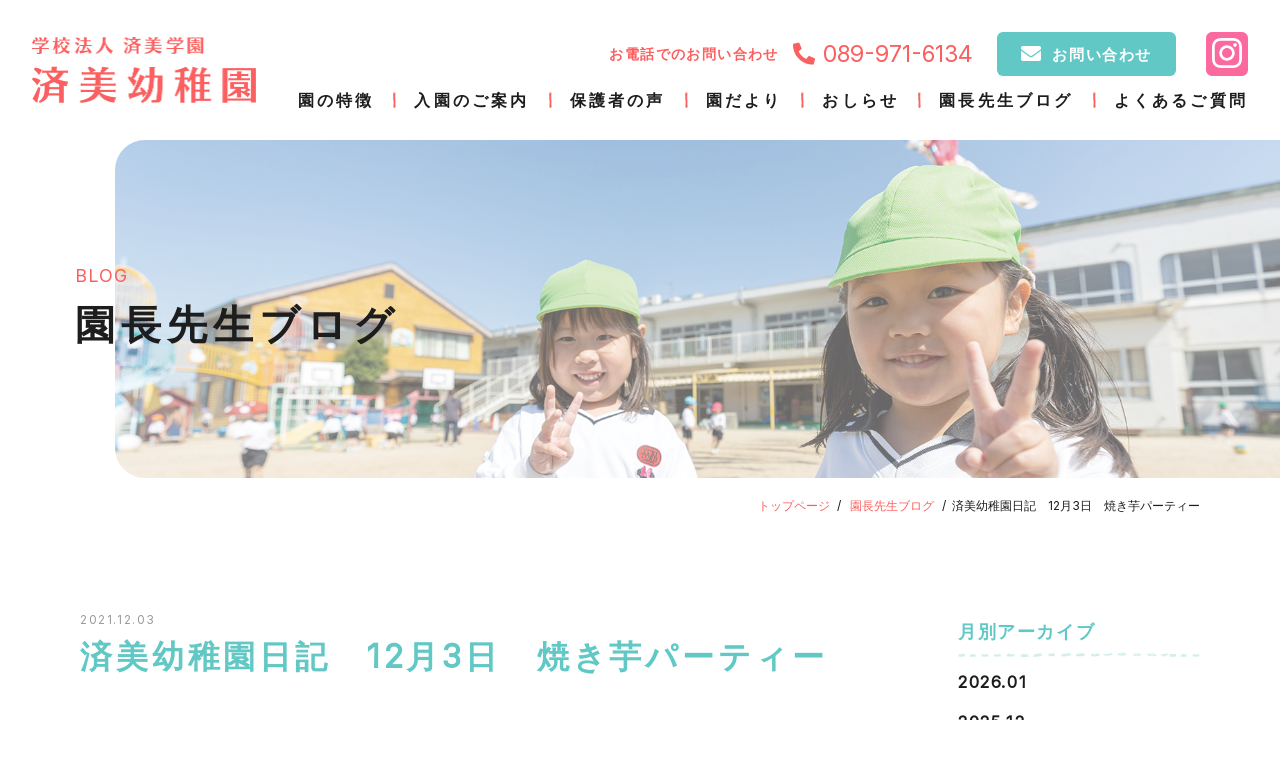

--- FILE ---
content_type: text/html; charset=UTF-8
request_url: https://saibi-kinder.jp/blog/3611/
body_size: 10489
content:

<!doctype html>
<html lang="ja">

<head prefix="og: http://ogp.me/ns#">

	<meta charset="utf-8">
	<meta http-equiv="X-UA-Compatible" content="IE=edge">
	<meta name="format-detection" content="telephone=no">
	<meta name="viewport" content="width=device-width, initial-scale=1, viewport-fit=cover" />
	<meta name="description" content="子どもたちが登園する前から先生たちは焼き芋の準備を始めました。今日は空模様がちょっと心配です。 かまどができて火…" />
	<link rel="canonical" href="https://saibi-kinder.jp/blog/3611/" />

	<!-- OGP Tag -->
	<meta property="og:title" content="済美幼稚園日記　12月3日　焼き芋パーティー | 園長先生ブログ | 済美幼稚園 | 学校法人 済美学園 | 愛媛県 松山市" />
	<meta property="og:type" content="website" />
	<meta property="og:url" content="https://saibi-kinder.jp/blog/3611/" />
	<meta property="og:image" content="https://saibi-kinder.jp/manage/wp-content/uploads/2021/12/IMG_20211203_110931_832-scaled.jpg" />
	<meta property="og:site_name" content="済美幼稚園 | 学校法人 済美学園 | 愛媛県 松山市" />
	<meta property="og:description" content="子どもたちが登園する前から先生たちは焼き芋の準備を始めました。今日は空模様がちょっと心配です。 かまどができて火…" />
	<meta name="twitter:card" content="summary" />
	<meta name="twitter:title" content="済美幼稚園日記　12月3日　焼き芋パーティー | 園長先生ブログ | 済美幼稚園 | 学校法人 済美学園 | 愛媛県 松山市" />
	<meta name="twitter:url" content="https://saibi-kinder.jp/blog/3611/" />
	<meta name="twitter:description" content="子どもたちが登園する前から先生たちは焼き芋の準備を始めました。今日は空模様がちょっと心配です。 かまどができて火…" />
	<meta name="twitter:image" content="https://saibi-kinder.jp/manage/wp-content/uploads/2021/12/IMG_20211203_110931_832-scaled.jpg" />

	<!-- Global site tag (gtag.js) - Google Analytics -->
	<script async src="https://www.googletagmanager.com/gtag/js?id=UA-15131754-11"></script>
	<script>
		window.dataLayer = window.dataLayer || [];
		function gtag(){dataLayer.push(arguments);}
		gtag('js', new Date());

		gtag('config', 'UA-15131754-11');
	</script>

	<!-- FontAwesome -->
	<script src="https://kit.fontawesome.com/d9552b9bbc.js" crossorigin="anonymous"></script>

	<link rel="shortcut icon" href="https://saibi-kinder.jp/favicon.ico" type="image/x-icon">

	<!-- Stylesheets -->
	<link href="https://saibi-kinder.jp/css/style.css?1768892874" rel="stylesheet">

	
	<title>済美幼稚園日記　12月3日　焼き芋パーティー | 園長先生ブログ | 済美幼稚園 | 学校法人 済美学園 | 愛媛県 松山市</title>
<link rel='dns-prefetch' href='//yubinbango.github.io' />
<link rel='dns-prefetch' href='//s.w.org' />
		<script>
			window._wpemojiSettings = {"baseUrl":"https:\/\/s.w.org\/images\/core\/emoji\/13.0.0\/72x72\/","ext":".png","svgUrl":"https:\/\/s.w.org\/images\/core\/emoji\/13.0.0\/svg\/","svgExt":".svg","source":{"concatemoji":"https:\/\/saibi-kinder.jp\/manage\/wp-includes\/js\/wp-emoji-release.min.js?ver=5.5.17"}};
			!function(e,a,t){var n,r,o,i=a.createElement("canvas"),p=i.getContext&&i.getContext("2d");function s(e,t){var a=String.fromCharCode;p.clearRect(0,0,i.width,i.height),p.fillText(a.apply(this,e),0,0);e=i.toDataURL();return p.clearRect(0,0,i.width,i.height),p.fillText(a.apply(this,t),0,0),e===i.toDataURL()}function c(e){var t=a.createElement("script");t.src=e,t.defer=t.type="text/javascript",a.getElementsByTagName("head")[0].appendChild(t)}for(o=Array("flag","emoji"),t.supports={everything:!0,everythingExceptFlag:!0},r=0;r<o.length;r++)t.supports[o[r]]=function(e){if(!p||!p.fillText)return!1;switch(p.textBaseline="top",p.font="600 32px Arial",e){case"flag":return s([127987,65039,8205,9895,65039],[127987,65039,8203,9895,65039])?!1:!s([55356,56826,55356,56819],[55356,56826,8203,55356,56819])&&!s([55356,57332,56128,56423,56128,56418,56128,56421,56128,56430,56128,56423,56128,56447],[55356,57332,8203,56128,56423,8203,56128,56418,8203,56128,56421,8203,56128,56430,8203,56128,56423,8203,56128,56447]);case"emoji":return!s([55357,56424,8205,55356,57212],[55357,56424,8203,55356,57212])}return!1}(o[r]),t.supports.everything=t.supports.everything&&t.supports[o[r]],"flag"!==o[r]&&(t.supports.everythingExceptFlag=t.supports.everythingExceptFlag&&t.supports[o[r]]);t.supports.everythingExceptFlag=t.supports.everythingExceptFlag&&!t.supports.flag,t.DOMReady=!1,t.readyCallback=function(){t.DOMReady=!0},t.supports.everything||(n=function(){t.readyCallback()},a.addEventListener?(a.addEventListener("DOMContentLoaded",n,!1),e.addEventListener("load",n,!1)):(e.attachEvent("onload",n),a.attachEvent("onreadystatechange",function(){"complete"===a.readyState&&t.readyCallback()})),(n=t.source||{}).concatemoji?c(n.concatemoji):n.wpemoji&&n.twemoji&&(c(n.twemoji),c(n.wpemoji)))}(window,document,window._wpemojiSettings);
		</script>
		<style>
img.wp-smiley,
img.emoji {
	display: inline !important;
	border: none !important;
	box-shadow: none !important;
	height: 1em !important;
	width: 1em !important;
	margin: 0 .07em !important;
	vertical-align: -0.1em !important;
	background: none !important;
	padding: 0 !important;
}
</style>
	<link rel='stylesheet' id='wp-block-library-css'  href='https://saibi-kinder.jp/manage/wp-includes/css/dist/block-library/style.min.css?ver=5.5.17' media='all' />
<link rel='stylesheet' id='contact-form-7-css'  href='https://saibi-kinder.jp/manage/wp-content/plugins/contact-form-7/includes/css/styles.css?ver=5.3.2' media='all' />
<link rel='stylesheet' id='cf7msm_styles-css'  href='https://saibi-kinder.jp/manage/wp-content/plugins/contact-form-7-multi-step-module/resources/cf7msm.css?ver=4.5' media='all' />
<script type='text/javascript' src='https://saibi-kinder.jp/manage/wp-includes/js/jquery/jquery.js?ver=1.12.4-wp' id='jquery-core-js'></script>
<link rel="https://api.w.org/" href="https://saibi-kinder.jp/wp-json/" /><link rel="alternate" type="application/json" href="https://saibi-kinder.jp/wp-json/wp/v2/blog/3611" /><link rel="EditURI" type="application/rsd+xml" title="RSD" href="https://saibi-kinder.jp/manage/xmlrpc.php?rsd" />
<link rel="wlwmanifest" type="application/wlwmanifest+xml" href="https://saibi-kinder.jp/manage/wp-includes/wlwmanifest.xml" /> 
<link rel='prev' title='済美幼稚園日記　12月2日　避難訓練　クリスマスグッズ制作' href='https://saibi-kinder.jp/blog/3599/' />
<link rel='next' title='済美幼稚園日記　12月6日　済美展の準備をしました' href='https://saibi-kinder.jp/blog/3636/' />
<meta name="generator" content="WordPress 5.5.17" />
<link rel="canonical" href="https://saibi-kinder.jp/blog/3611/" />
<link rel='shortlink' href='https://saibi-kinder.jp/?p=3611' />
<link rel="alternate" type="application/json+oembed" href="https://saibi-kinder.jp/wp-json/oembed/1.0/embed?url=https%3A%2F%2Fsaibi-kinder.jp%2Fblog%2F3611%2F" />
<link rel="alternate" type="text/xml+oembed" href="https://saibi-kinder.jp/wp-json/oembed/1.0/embed?url=https%3A%2F%2Fsaibi-kinder.jp%2Fblog%2F3611%2F&#038;format=xml" />

</head>

<body  class="blog" id="pagetop">

<div class="loader">
	<img src="https://saibi-kinder.jp/img/common/loading.gif" alt="">
	<div class="bar-wrap" id="barWrap"><div class="bar-inner" id="barInner"></div></div>
</div>

<div class="wrapper">
<header class="area-cmn-header" id="header">
	<div class="container">
		<div class="mod-header-inner">
			<div class="logo">				<a href="https://saibi-kinder.jp/"><picture>
					<source media="(min-width: 768px)" srcset="https://saibi-kinder.jp/img/common/logo.png">
					<source media="(max-width: 767px)" srcset="https://saibi-kinder.jp/img/common/logo_s.png">
					<img src="https://saibi-kinder.jp/img/common/logo.png" alt="学校法人 済美学園 済美幼稚園">
				</picture></a>
			</div>			<div class="mod-buttons hide_desktop-s">
				<ul>
					<li><a href="tel:089-971-6134" class="btn-tel"><i class="fas fa-phone-alt"></i></a></li>
					<li><a href="javascript:void(0);" class="btn-menu" id="toggleMenu">
						<span class="bars"><span></span><span></span><span></span></span>
						<span class="txt-btn-menu"><span>MENU</span></span>
					</a></li>
				</ul>
			</div>
			<div class="mod-navigation">
				<div class="mod-contact show_desktop-s">
					<div class="mod-contact-inner">
						<div class="mod-tel"><span>お電話でのお問い合わせ</span><a href="tel:089-971-6134" class="link-tel">089-971-6134</a></div>
						<div class="btn-contact"><a href="https://saibi-kinder.jp/contact/">お問い合わせ</a></div>
						<div class="btn-instagram"><a href="https://www.instagram.com/saibiyouchien.matsuyama/" target="_blank" rel="noopener noreferrer"><svg width="30" height="30" viewBox="0 0 30 30" fill="none" xmlns="http://www.w3.org/2000/svg"><path d="M8.78771 0.104907C7.1917 0.180207 6.10179 0.434908 5.14898 0.809309C4.16287 1.19361 3.32706 1.70931 2.49545 2.54392C1.66384 3.37852 1.15174 4.21492 0.770132 5.20252C0.400828 6.15743 0.150626 7.24823 0.0801251 8.84514C0.00962443 10.442 -0.00597574 10.9553 0.00182434 15.0288C0.00962442 19.1022 0.0276246 19.6128 0.105025 21.213C0.181226 22.8087 0.435029 23.8983 0.809433 24.8514C1.19434 25.8375 1.70944 26.673 2.54435 27.5049C3.37926 28.3368 4.21507 28.8477 5.20508 29.2299C6.15909 29.5986 7.2502 29.85 8.84682 29.9199C10.4434 29.9898 10.9573 30.006 15.0296 29.9982C19.1018 29.9904 19.6145 29.9724 21.2144 29.8965C22.8144 29.8206 23.8983 29.565 24.8517 29.1924C25.8378 28.8066 26.6739 28.2924 27.5052 27.4572C28.3365 26.622 28.8483 25.785 29.2296 24.7968C29.5992 23.8428 29.8503 22.7517 29.9196 21.1563C29.9895 19.5552 30.006 19.044 29.9982 14.9712C29.9904 10.8983 29.9721 10.3877 29.8962 8.78814C29.8203 7.18853 29.5662 6.10223 29.1921 5.14852C28.8066 4.16242 28.2921 3.32752 27.4575 2.49501C26.6229 1.66251 25.7853 1.15101 24.7974 0.770609C23.8428 0.401308 22.7523 0.149607 21.1556 0.0806067C19.559 0.0116065 19.0451 -0.0060936 14.9714 0.00170642C10.8976 0.00950645 10.3876 0.0269065 8.78771 0.104907ZM8.96292 27.2214C7.5004 27.1578 6.70629 26.9148 6.17709 26.7114C5.47628 26.4414 4.97708 26.115 4.44967 25.5927C3.92226 25.0704 3.59826 24.5694 3.32466 23.8701C3.11916 23.3409 2.87165 22.5477 2.80325 21.0852C2.72885 19.5045 2.71325 19.0299 2.70455 15.0252C2.69585 11.0204 2.71115 10.5464 2.78045 8.96514C2.84285 7.50383 3.08736 6.70883 3.29046 6.17993C3.56046 5.47823 3.88566 4.97992 4.40917 4.45282C4.93267 3.92572 5.43218 3.60112 6.13209 3.32752C6.66069 3.12112 7.4539 2.87572 8.91582 2.80612C10.4977 2.73112 10.9717 2.71612 14.9759 2.70742C18.98 2.69872 19.4552 2.71372 21.0377 2.78332C22.4991 2.84692 23.2944 3.08902 23.8227 3.29332C24.5238 3.56332 25.0227 3.88762 25.5498 4.41202C26.0769 4.93642 26.4018 5.43413 26.6754 6.13553C26.8821 6.66263 27.1275 7.45553 27.1965 8.91834C27.2718 10.5002 27.2889 10.9745 27.2961 14.9784C27.3033 18.9822 27.2892 19.4577 27.2199 21.0384C27.156 22.5009 26.9136 23.2953 26.7099 23.8251C26.4399 24.5256 26.1144 25.0251 25.5906 25.5519C25.0668 26.0787 24.5679 26.4033 23.8677 26.6769C23.3397 26.883 22.5456 27.129 21.0848 27.1986C19.5029 27.273 19.0289 27.2886 15.0233 27.2973C11.0176 27.306 10.5451 27.2898 8.96322 27.2214M21.1913 6.98303C21.1919 7.33906 21.2981 7.68692 21.4964 7.98261C21.6947 8.27831 21.9763 8.50855 22.3054 8.64422C22.6346 8.77989 22.9966 8.8149 23.3457 8.74481C23.6948 8.67473 24.0152 8.5027 24.2665 8.25049C24.5178 7.99827 24.6886 7.6772 24.7574 7.32788C24.8262 6.97856 24.7899 6.61668 24.653 6.28801C24.5162 5.95934 24.2849 5.67864 23.9885 5.48142C23.692 5.2842 23.3438 5.17931 22.9878 5.18002C22.5105 5.18098 22.0531 5.37145 21.7162 5.70957C21.3793 6.04768 21.1905 6.50574 21.1913 6.98303ZM7.2982 15.015C7.3066 19.269 10.7614 22.7097 15.0146 22.7016C19.2677 22.6935 22.7109 19.239 22.7028 14.985C22.6947 10.7309 19.2389 7.28933 14.9852 7.29773C10.7314 7.30613 7.2901 10.7615 7.2982 15.015ZM10 15.0096C9.99807 14.0206 10.2894 13.0533 10.8372 12.23C11.385 11.4066 12.1646 10.7642 13.0776 10.384C13.9905 10.0037 14.9956 9.9027 15.9659 10.0937C16.9363 10.2847 17.8281 10.7592 18.5288 11.4571C19.2295 12.155 19.7074 13.0449 19.9023 14.0145C20.0972 14.984 20.0001 15.9896 19.6235 16.904C19.2468 17.8184 18.6075 18.6006 17.7863 19.1516C16.9652 19.7027 15.999 19.9978 15.0101 19.9998C14.3534 20.0012 13.7029 19.8732 13.0958 19.6231C12.4886 19.3731 11.9366 19.0059 11.4714 18.5425C11.0061 18.0791 10.6367 17.5285 10.3843 16.9224C10.1318 16.3162 10.0012 15.6662 10 15.0096Z" fill="white"/></svg></a></div>
					</div>
				</div>
				<nav class="nav-global" id="globalNav">
					<ul class="container">
						<li class="hide_desktop-s"><a href="https://saibi-kinder.jp/">トップページ</a></li>
						<li><a href="https://saibi-kinder.jp/feature/">園の特徴</a></li>
						<li><a href="https://saibi-kinder.jp/guide/">入園のご案内</a></li>
						<li><a href="https://saibi-kinder.jp/voice/">保護者の声</a></li>
						<li><a href="https://saibi-kinder.jp/letter/">園だより</a></li>
						<li><a href="https://saibi-kinder.jp/news/">おしらせ</a></li>
						<li><a href="https://saibi-kinder.jp/blog/">園長先生ブログ</a></li>
						<li><a href="https://saibi-kinder.jp/faq/">よくあるご質問</a></li>
						<li class="hide_desktop-s"><a href="https://saibi-kinder.jp/contact/">お問い合わせ</a></li>
					</ul>
				</nav>
			</div>
		</div>
	</div>
</header>
<div class="mod-pagetitle">
	<div class="container">
					<p class="ttl-01"><span>BLOG</span>園長先生ブログ</p>
			</div>
</div>

<nav class="nav-breadcrumb">
	<ul class="container">
		<li><a href="https://saibi-kinder.jp/">トップページ</a></li>
		<li class="item">
							<a href="https://saibi-kinder.jp/blog/">園長先生ブログ</a>
					</li>
		<li>済美幼稚園日記　12月3日　焼き芋パーティー</li>
	</ul>
</nav>

<main class="area-cmn-main">

	<div class="layout-2col">

		<div class="container">

			<!-- Primary -->
			<div class="area-primary">
									<!-- Content -->
					<article class="article-content mod-cmn-content">
						<div class="txt-blogtitle">
							<span class="txt-date">2021.12.03</span>
							<h1 class="ttl-02">済美幼稚園日記　12月3日　焼き芋パーティー</h1>
						</div>
						<div class="mod-content">
							<p>子どもたちが登園する前から先生たちは焼き芋の準備を始めました。今日は空模様がちょっと心配です。</p>
<p><img loading="lazy" class="alignnone size-medium wp-image-3612" src="https://saibi-kinder.jp/manage/wp-content/uploads/2021/12/IMG_20211203_080354_976-300x225.jpg" alt="" width="300" height="225" srcset="https://saibi-kinder.jp/manage/wp-content/uploads/2021/12/IMG_20211203_080354_976-300x225.jpg 300w, https://saibi-kinder.jp/manage/wp-content/uploads/2021/12/IMG_20211203_080354_976-1024x768.jpg 1024w, https://saibi-kinder.jp/manage/wp-content/uploads/2021/12/IMG_20211203_080354_976-768x576.jpg 768w, https://saibi-kinder.jp/manage/wp-content/uploads/2021/12/IMG_20211203_080354_976-1536x1152.jpg 1536w, https://saibi-kinder.jp/manage/wp-content/uploads/2021/12/IMG_20211203_080354_976-2048x1536.jpg 2048w" sizes="(max-width: 300px) 100vw, 300px" /></p>
<p>かまどができて火がおこったら、昨日ご紹介した鉄板の上にアルミホイルで包んださつま芋を並べていきます。</p>
<p><img loading="lazy" class="alignnone size-medium wp-image-3613" src="https://saibi-kinder.jp/manage/wp-content/uploads/2021/12/IMG_20211203_081638_914-300x225.jpg" alt="" width="300" height="225" srcset="https://saibi-kinder.jp/manage/wp-content/uploads/2021/12/IMG_20211203_081638_914-300x225.jpg 300w, https://saibi-kinder.jp/manage/wp-content/uploads/2021/12/IMG_20211203_081638_914-1024x768.jpg 1024w, https://saibi-kinder.jp/manage/wp-content/uploads/2021/12/IMG_20211203_081638_914-768x576.jpg 768w, https://saibi-kinder.jp/manage/wp-content/uploads/2021/12/IMG_20211203_081638_914-1536x1152.jpg 1536w, https://saibi-kinder.jp/manage/wp-content/uploads/2021/12/IMG_20211203_081638_914-2048x1536.jpg 2048w" sizes="(max-width: 300px) 100vw, 300px" /></p>
<p>登園してきた子どもたちが集まってきました。特に年少の子どもたちは初めてなので興味津々です。</p>
<p><img loading="lazy" class="alignnone size-medium wp-image-3614" src="https://saibi-kinder.jp/manage/wp-content/uploads/2021/12/IMG_20211203_084304_541-300x225.jpg" alt="" width="300" height="225" srcset="https://saibi-kinder.jp/manage/wp-content/uploads/2021/12/IMG_20211203_084304_541-300x225.jpg 300w, https://saibi-kinder.jp/manage/wp-content/uploads/2021/12/IMG_20211203_084304_541-1024x768.jpg 1024w, https://saibi-kinder.jp/manage/wp-content/uploads/2021/12/IMG_20211203_084304_541-768x576.jpg 768w, https://saibi-kinder.jp/manage/wp-content/uploads/2021/12/IMG_20211203_084304_541-1536x1152.jpg 1536w, https://saibi-kinder.jp/manage/wp-content/uploads/2021/12/IMG_20211203_084304_541-2048x1536.jpg 2048w" sizes="(max-width: 300px) 100vw, 300px" /></p>
<p>煙とお芋の焼ける匂いに誘われて観客が増えていきます。</p>
<p><img loading="lazy" class="alignnone size-medium wp-image-3615" src="https://saibi-kinder.jp/manage/wp-content/uploads/2021/12/IMG_20211203_093326_799-300x225.jpg" alt="" width="300" height="225" srcset="https://saibi-kinder.jp/manage/wp-content/uploads/2021/12/IMG_20211203_093326_799-300x225.jpg 300w, https://saibi-kinder.jp/manage/wp-content/uploads/2021/12/IMG_20211203_093326_799-1024x768.jpg 1024w, https://saibi-kinder.jp/manage/wp-content/uploads/2021/12/IMG_20211203_093326_799-768x576.jpg 768w, https://saibi-kinder.jp/manage/wp-content/uploads/2021/12/IMG_20211203_093326_799-1536x1152.jpg 1536w, https://saibi-kinder.jp/manage/wp-content/uploads/2021/12/IMG_20211203_093326_799-2048x1536.jpg 2048w" sizes="(max-width: 300px) 100vw, 300px" /></p>
<p>焼きあがったら年少の子どもたちから食べ始めました。焼き芋の皮をむくのも初めての子どももいましたが、小さな手で頑張ってむいて「いただきます。」</p>
<p><img loading="lazy" class="alignnone size-medium wp-image-3616" src="https://saibi-kinder.jp/manage/wp-content/uploads/2021/12/IMG_20211203_103750_744-300x225.jpg" alt="" width="300" height="225" srcset="https://saibi-kinder.jp/manage/wp-content/uploads/2021/12/IMG_20211203_103750_744-300x225.jpg 300w, https://saibi-kinder.jp/manage/wp-content/uploads/2021/12/IMG_20211203_103750_744-1024x768.jpg 1024w, https://saibi-kinder.jp/manage/wp-content/uploads/2021/12/IMG_20211203_103750_744-768x576.jpg 768w, https://saibi-kinder.jp/manage/wp-content/uploads/2021/12/IMG_20211203_103750_744-1536x1152.jpg 1536w, https://saibi-kinder.jp/manage/wp-content/uploads/2021/12/IMG_20211203_103750_744-2048x1536.jpg 2048w" sizes="(max-width: 300px) 100vw, 300px" /></p>
<p><img loading="lazy" class="alignnone size-medium wp-image-3618" src="https://saibi-kinder.jp/manage/wp-content/uploads/2021/12/IMG_20211203_105204_267-300x225.jpg" alt="" width="300" height="225" srcset="https://saibi-kinder.jp/manage/wp-content/uploads/2021/12/IMG_20211203_105204_267-300x225.jpg 300w, https://saibi-kinder.jp/manage/wp-content/uploads/2021/12/IMG_20211203_105204_267-1024x768.jpg 1024w, https://saibi-kinder.jp/manage/wp-content/uploads/2021/12/IMG_20211203_105204_267-768x576.jpg 768w, https://saibi-kinder.jp/manage/wp-content/uploads/2021/12/IMG_20211203_105204_267-1536x1152.jpg 1536w, https://saibi-kinder.jp/manage/wp-content/uploads/2021/12/IMG_20211203_105204_267-2048x1536.jpg 2048w" sizes="(max-width: 300px) 100vw, 300px" /></p>
<p>年中の子どもたちは、園庭にビニールシートを敷いて食べました。やきいもグーチーパーの歌を歌って「いただきます。」</p>
<div style="width: 1920px;" class="wp-video"><!--[if lt IE 9]><script>document.createElement('video');</script><![endif]-->
<video class="wp-video-shortcode" id="video-3611-1" width="1920" height="1080" preload="metadata" controls="controls"><source type="video/mp4" src="https://saibi-kinder.jp/manage/wp-content/uploads/2021/12/VID_20211203_110528.mp4?_=1" /><a href="https://saibi-kinder.jp/manage/wp-content/uploads/2021/12/VID_20211203_110528.mp4">https://saibi-kinder.jp/manage/wp-content/uploads/2021/12/VID_20211203_110528.mp4</a></video></div>
<p>幼稚園の焼き芋パーティーも2回目、むくのにも食べるのにも何か余裕を感じます。</p>
<p><img loading="lazy" class="alignnone size-medium wp-image-3620" src="https://saibi-kinder.jp/manage/wp-content/uploads/2021/12/IMG_20211203_110722_590-300x225.jpg" alt="" width="300" height="225" srcset="https://saibi-kinder.jp/manage/wp-content/uploads/2021/12/IMG_20211203_110722_590-300x225.jpg 300w, https://saibi-kinder.jp/manage/wp-content/uploads/2021/12/IMG_20211203_110722_590-1024x768.jpg 1024w, https://saibi-kinder.jp/manage/wp-content/uploads/2021/12/IMG_20211203_110722_590-768x576.jpg 768w, https://saibi-kinder.jp/manage/wp-content/uploads/2021/12/IMG_20211203_110722_590-1536x1152.jpg 1536w, https://saibi-kinder.jp/manage/wp-content/uploads/2021/12/IMG_20211203_110722_590-2048x1536.jpg 2048w" sizes="(max-width: 300px) 100vw, 300px" /></p>
<p><img loading="lazy" class="alignnone size-medium wp-image-3621" src="https://saibi-kinder.jp/manage/wp-content/uploads/2021/12/InkedIMG_20211203_111449_634_LI-300x225.jpg" alt="" width="300" height="225" srcset="https://saibi-kinder.jp/manage/wp-content/uploads/2021/12/InkedIMG_20211203_111449_634_LI-300x225.jpg 300w, https://saibi-kinder.jp/manage/wp-content/uploads/2021/12/InkedIMG_20211203_111449_634_LI-1024x768.jpg 1024w, https://saibi-kinder.jp/manage/wp-content/uploads/2021/12/InkedIMG_20211203_111449_634_LI-768x576.jpg 768w, https://saibi-kinder.jp/manage/wp-content/uploads/2021/12/InkedIMG_20211203_111449_634_LI-1536x1152.jpg 1536w, https://saibi-kinder.jp/manage/wp-content/uploads/2021/12/InkedIMG_20211203_111449_634_LI-2048x1536.jpg 2048w" sizes="(max-width: 300px) 100vw, 300px" /></p>
<p>雨がポツポツしだしたので、年長の子どもたちは、かまどの前で記念写真を撮った後、教室で焼き芋を食べました。</p>
<p><img loading="lazy" class="alignnone size-medium wp-image-3622" src="https://saibi-kinder.jp/manage/wp-content/uploads/2021/12/IMG_20211203_111318_702-300x225.jpg" alt="" width="300" height="225" srcset="https://saibi-kinder.jp/manage/wp-content/uploads/2021/12/IMG_20211203_111318_702-300x225.jpg 300w, https://saibi-kinder.jp/manage/wp-content/uploads/2021/12/IMG_20211203_111318_702-1024x768.jpg 1024w, https://saibi-kinder.jp/manage/wp-content/uploads/2021/12/IMG_20211203_111318_702-768x576.jpg 768w, https://saibi-kinder.jp/manage/wp-content/uploads/2021/12/IMG_20211203_111318_702-1536x1152.jpg 1536w, https://saibi-kinder.jp/manage/wp-content/uploads/2021/12/IMG_20211203_111318_702-2048x1536.jpg 2048w" sizes="(max-width: 300px) 100vw, 300px" /></p>
<p>自分の名前の書いた焼き芋券と交換に一人一人担任の先生から手渡しで焼き芋をもらいました。「先生たちが心をこめて焼いたお芋をどうぞ。」「温かいお芋いただきます。」</p>
<p><img loading="lazy" class="alignnone size-medium wp-image-3623" src="https://saibi-kinder.jp/manage/wp-content/uploads/2021/12/InkedIMG_20211203_113155_502_LI-300x225.jpg" alt="" width="300" height="225" srcset="https://saibi-kinder.jp/manage/wp-content/uploads/2021/12/InkedIMG_20211203_113155_502_LI-300x225.jpg 300w, https://saibi-kinder.jp/manage/wp-content/uploads/2021/12/InkedIMG_20211203_113155_502_LI-1024x768.jpg 1024w, https://saibi-kinder.jp/manage/wp-content/uploads/2021/12/InkedIMG_20211203_113155_502_LI-768x576.jpg 768w, https://saibi-kinder.jp/manage/wp-content/uploads/2021/12/InkedIMG_20211203_113155_502_LI-1536x1152.jpg 1536w, https://saibi-kinder.jp/manage/wp-content/uploads/2021/12/InkedIMG_20211203_113155_502_LI-2048x1536.jpg 2048w" sizes="(max-width: 300px) 100vw, 300px" /></p>
<p><img loading="lazy" class="alignnone size-medium wp-image-3624" src="https://saibi-kinder.jp/manage/wp-content/uploads/2021/12/IMG_20211203_114657_370-300x225.jpg" alt="" width="300" height="225" srcset="https://saibi-kinder.jp/manage/wp-content/uploads/2021/12/IMG_20211203_114657_370-300x225.jpg 300w, https://saibi-kinder.jp/manage/wp-content/uploads/2021/12/IMG_20211203_114657_370-1024x768.jpg 1024w, https://saibi-kinder.jp/manage/wp-content/uploads/2021/12/IMG_20211203_114657_370-768x576.jpg 768w, https://saibi-kinder.jp/manage/wp-content/uploads/2021/12/IMG_20211203_114657_370-1536x1152.jpg 1536w, https://saibi-kinder.jp/manage/wp-content/uploads/2021/12/IMG_20211203_114657_370-2048x1536.jpg 2048w" sizes="(max-width: 300px) 100vw, 300px" /></p>
<p><img loading="lazy" class="alignnone size-medium wp-image-3626" src="https://saibi-kinder.jp/manage/wp-content/uploads/2021/12/IMG_20211203_114753_559-300x225.jpg" alt="" width="300" height="225" srcset="https://saibi-kinder.jp/manage/wp-content/uploads/2021/12/IMG_20211203_114753_559-300x225.jpg 300w, https://saibi-kinder.jp/manage/wp-content/uploads/2021/12/IMG_20211203_114753_559-1024x768.jpg 1024w, https://saibi-kinder.jp/manage/wp-content/uploads/2021/12/IMG_20211203_114753_559-768x576.jpg 768w, https://saibi-kinder.jp/manage/wp-content/uploads/2021/12/IMG_20211203_114753_559-1536x1152.jpg 1536w, https://saibi-kinder.jp/manage/wp-content/uploads/2021/12/IMG_20211203_114753_559-2048x1536.jpg 2048w" sizes="(max-width: 300px) 100vw, 300px" /></p>
<p>焼いもが終わったら、お迎えが来る前に運転士さんたちがかまどを片づけてくれました。「幼稚園のおいもめっちゃおいしかった。」降園する時の子どもの言葉です。また来年もしましょうね。</p>
<p><img loading="lazy" class="alignnone size-medium wp-image-3627" src="https://saibi-kinder.jp/manage/wp-content/uploads/2021/12/IMG_20211203_120909_231-300x225.jpg" alt="" width="300" height="225" srcset="https://saibi-kinder.jp/manage/wp-content/uploads/2021/12/IMG_20211203_120909_231-300x225.jpg 300w, https://saibi-kinder.jp/manage/wp-content/uploads/2021/12/IMG_20211203_120909_231-1024x768.jpg 1024w, https://saibi-kinder.jp/manage/wp-content/uploads/2021/12/IMG_20211203_120909_231-768x576.jpg 768w, https://saibi-kinder.jp/manage/wp-content/uploads/2021/12/IMG_20211203_120909_231-1536x1152.jpg 1536w, https://saibi-kinder.jp/manage/wp-content/uploads/2021/12/IMG_20211203_120909_231-2048x1536.jpg 2048w" sizes="(max-width: 300px) 100vw, 300px" /></p>
<p>今日は手芸サークルさんが、先日お知らせしたカフェトレイを制作していました。完成が楽しみですね。</p>
<p><img loading="lazy" class="alignnone size-medium wp-image-3629" src="https://saibi-kinder.jp/manage/wp-content/uploads/2021/12/IMG_20211203_101430_648-300x225.jpg" alt="" width="300" height="225" srcset="https://saibi-kinder.jp/manage/wp-content/uploads/2021/12/IMG_20211203_101430_648-300x225.jpg 300w, https://saibi-kinder.jp/manage/wp-content/uploads/2021/12/IMG_20211203_101430_648-1024x768.jpg 1024w, https://saibi-kinder.jp/manage/wp-content/uploads/2021/12/IMG_20211203_101430_648-768x576.jpg 768w, https://saibi-kinder.jp/manage/wp-content/uploads/2021/12/IMG_20211203_101430_648-1536x1152.jpg 1536w, https://saibi-kinder.jp/manage/wp-content/uploads/2021/12/IMG_20211203_101430_648-2048x1536.jpg 2048w" sizes="(max-width: 300px) 100vw, 300px" /></p>
<p>&nbsp;</p>
<p>&nbsp;</p>
<p>&nbsp;</p>
						</div>
						<div class="btn-cmn btn-back">
							<a href="https://saibi-kinder.jp/blog">一覧にもどる</a>
							<!-- <a href="">一覧にもどる</a> -->
						</div>
					</article>
							</div>
			<!-- Secondary -->
			<div class="area-secondary">
	<div class="mod-secondarybox">
		<p class="txt-head">月別アーカイブ</p>
		<ul class="mod-secondarybox-content">
								<li><a href='https://saibi-kinder.jp/blog/date/2026/01/'>2026.01</a></li>
	<li><a href='https://saibi-kinder.jp/blog/date/2025/12/'>2025.12</a></li>
	<li><a href='https://saibi-kinder.jp/blog/date/2025/11/'>2025.11</a></li>
	<li><a href='https://saibi-kinder.jp/blog/date/2025/10/'>2025.10</a></li>
	<li><a href='https://saibi-kinder.jp/blog/date/2025/09/'>2025.09</a></li>
	<li><a href='https://saibi-kinder.jp/blog/date/2025/07/'>2025.07</a></li>
	<li><a href='https://saibi-kinder.jp/blog/date/2025/06/'>2025.06</a></li>
	<li><a href='https://saibi-kinder.jp/blog/date/2025/05/'>2025.05</a></li>
	<li><a href='https://saibi-kinder.jp/blog/date/2025/04/'>2025.04</a></li>
	<li><a href='https://saibi-kinder.jp/blog/date/2025/03/'>2025.03</a></li>
	<li><a href='https://saibi-kinder.jp/blog/date/2025/02/'>2025.02</a></li>
	<li><a href='https://saibi-kinder.jp/blog/date/2025/01/'>2025.01</a></li>
	<li><a href='https://saibi-kinder.jp/blog/date/2024/12/'>2024.12</a></li>
	<li><a href='https://saibi-kinder.jp/blog/date/2024/11/'>2024.11</a></li>
	<li><a href='https://saibi-kinder.jp/blog/date/2024/10/'>2024.10</a></li>
	<li><a href='https://saibi-kinder.jp/blog/date/2024/09/'>2024.09</a></li>
	<li><a href='https://saibi-kinder.jp/blog/date/2024/08/'>2024.08</a></li>
	<li><a href='https://saibi-kinder.jp/blog/date/2024/07/'>2024.07</a></li>
	<li><a href='https://saibi-kinder.jp/blog/date/2024/06/'>2024.06</a></li>
	<li><a href='https://saibi-kinder.jp/blog/date/2024/05/'>2024.05</a></li>
	<li><a href='https://saibi-kinder.jp/blog/date/2024/04/'>2024.04</a></li>
	<li><a href='https://saibi-kinder.jp/blog/date/2024/03/'>2024.03</a></li>
	<li><a href='https://saibi-kinder.jp/blog/date/2024/02/'>2024.02</a></li>
	<li><a href='https://saibi-kinder.jp/blog/date/2024/01/'>2024.01</a></li>
	<li><a href='https://saibi-kinder.jp/blog/date/2023/12/'>2023.12</a></li>
	<li><a href='https://saibi-kinder.jp/blog/date/2023/11/'>2023.11</a></li>
	<li><a href='https://saibi-kinder.jp/blog/date/2023/10/'>2023.10</a></li>
	<li><a href='https://saibi-kinder.jp/blog/date/2023/09/'>2023.09</a></li>
	<li><a href='https://saibi-kinder.jp/blog/date/2023/07/'>2023.07</a></li>
	<li><a href='https://saibi-kinder.jp/blog/date/2023/06/'>2023.06</a></li>
	<li><a href='https://saibi-kinder.jp/blog/date/2023/05/'>2023.05</a></li>
	<li><a href='https://saibi-kinder.jp/blog/date/2023/04/'>2023.04</a></li>
	<li><a href='https://saibi-kinder.jp/blog/date/2023/03/'>2023.03</a></li>
	<li><a href='https://saibi-kinder.jp/blog/date/2023/02/'>2023.02</a></li>
	<li><a href='https://saibi-kinder.jp/blog/date/2023/01/'>2023.01</a></li>
	<li><a href='https://saibi-kinder.jp/blog/date/2022/12/'>2022.12</a></li>
	<li><a href='https://saibi-kinder.jp/blog/date/2022/11/'>2022.11</a></li>
	<li><a href='https://saibi-kinder.jp/blog/date/2022/10/'>2022.10</a></li>
	<li><a href='https://saibi-kinder.jp/blog/date/2022/09/'>2022.09</a></li>
	<li><a href='https://saibi-kinder.jp/blog/date/2022/07/'>2022.07</a></li>
	<li><a href='https://saibi-kinder.jp/blog/date/2022/06/'>2022.06</a></li>
	<li><a href='https://saibi-kinder.jp/blog/date/2022/05/'>2022.05</a></li>
	<li><a href='https://saibi-kinder.jp/blog/date/2022/04/'>2022.04</a></li>
	<li><a href='https://saibi-kinder.jp/blog/date/2022/03/'>2022.03</a></li>
	<li><a href='https://saibi-kinder.jp/blog/date/2022/02/'>2022.02</a></li>
	<li><a href='https://saibi-kinder.jp/blog/date/2022/01/'>2022.01</a></li>
	<li><a href='https://saibi-kinder.jp/blog/date/2021/12/'>2021.12</a></li>
	<li><a href='https://saibi-kinder.jp/blog/date/2021/11/'>2021.11</a></li>
	<li><a href='https://saibi-kinder.jp/blog/date/2021/10/'>2021.10</a></li>
	<li><a href='https://saibi-kinder.jp/blog/date/2021/09/'>2021.09</a></li>
	<li><a href='https://saibi-kinder.jp/blog/date/2021/07/'>2021.07</a></li>
	<li><a href='https://saibi-kinder.jp/blog/date/2021/06/'>2021.06</a></li>
	<li><a href='https://saibi-kinder.jp/blog/date/2021/05/'>2021.05</a></li>
	<li><a href='https://saibi-kinder.jp/blog/date/2021/04/'>2021.04</a></li>
	<li><a href='https://saibi-kinder.jp/blog/date/2021/03/'>2021.03</a></li>
	<li><a href='https://saibi-kinder.jp/blog/date/2021/02/'>2021.02</a></li>
	<li><a href='https://saibi-kinder.jp/blog/date/2021/01/'>2021.01</a></li>
	<li><a href='https://saibi-kinder.jp/blog/date/2020/12/'>2020.12</a></li>
	<li><a href='https://saibi-kinder.jp/blog/date/2020/11/'>2020.11</a></li>
	<li><a href='https://saibi-kinder.jp/blog/date/2020/10/'>2020.10</a></li>
	<li><a href='https://saibi-kinder.jp/blog/date/2020/09/'>2020.09</a></li>
	<li><a href='https://saibi-kinder.jp/blog/date/2020/08/'>2020.08</a></li>
					</ul>
	</div>
</div>
		</div>

	</div>

</main>

<div class="btn-pagetop"><a href="#pagetop"><img src="https://saibi-kinder.jp/img/common/img-pagetop.png" alt="ページトップへ"></a></div>
<footer class="area-cmn-footer">
	<div class="container">
		<div class="mod-info">
			<p class="img-logo"><img src="https://saibi-kinder.jp/img/common/logo_s.png" alt="学校法人済美学園 済美幼稚園"></p>
			<p class="txt-address">〒790-0046 松山市余戸西6丁目12-45</p>
			<div class="btn-instagram"><a href="https://www.instagram.com/saibiyouchien.matsuyama/" target="_blank" rel="noopener noreferrer"><svg width="30" height="30" viewBox="0 0 30 30" fill="none" xmlns="http://www.w3.org/2000/svg"><path d="M8.78771 0.104907C7.1917 0.180207 6.10179 0.434908 5.14898 0.809309C4.16287 1.19361 3.32706 1.70931 2.49545 2.54392C1.66384 3.37852 1.15174 4.21492 0.770132 5.20252C0.400828 6.15743 0.150626 7.24823 0.0801251 8.84514C0.00962443 10.442 -0.00597574 10.9553 0.00182434 15.0288C0.00962442 19.1022 0.0276246 19.6128 0.105025 21.213C0.181226 22.8087 0.435029 23.8983 0.809433 24.8514C1.19434 25.8375 1.70944 26.673 2.54435 27.5049C3.37926 28.3368 4.21507 28.8477 5.20508 29.2299C6.15909 29.5986 7.2502 29.85 8.84682 29.9199C10.4434 29.9898 10.9573 30.006 15.0296 29.9982C19.1018 29.9904 19.6145 29.9724 21.2144 29.8965C22.8144 29.8206 23.8983 29.565 24.8517 29.1924C25.8378 28.8066 26.6739 28.2924 27.5052 27.4572C28.3365 26.622 28.8483 25.785 29.2296 24.7968C29.5992 23.8428 29.8503 22.7517 29.9196 21.1563C29.9895 19.5552 30.006 19.044 29.9982 14.9712C29.9904 10.8983 29.9721 10.3877 29.8962 8.78814C29.8203 7.18853 29.5662 6.10223 29.1921 5.14852C28.8066 4.16242 28.2921 3.32752 27.4575 2.49501C26.6229 1.66251 25.7853 1.15101 24.7974 0.770609C23.8428 0.401308 22.7523 0.149607 21.1556 0.0806067C19.559 0.0116065 19.0451 -0.0060936 14.9714 0.00170642C10.8976 0.00950645 10.3876 0.0269065 8.78771 0.104907ZM8.96292 27.2214C7.5004 27.1578 6.70629 26.9148 6.17709 26.7114C5.47628 26.4414 4.97708 26.115 4.44967 25.5927C3.92226 25.0704 3.59826 24.5694 3.32466 23.8701C3.11916 23.3409 2.87165 22.5477 2.80325 21.0852C2.72885 19.5045 2.71325 19.0299 2.70455 15.0252C2.69585 11.0204 2.71115 10.5464 2.78045 8.96514C2.84285 7.50383 3.08736 6.70883 3.29046 6.17993C3.56046 5.47823 3.88566 4.97992 4.40917 4.45282C4.93267 3.92572 5.43218 3.60112 6.13209 3.32752C6.66069 3.12112 7.4539 2.87572 8.91582 2.80612C10.4977 2.73112 10.9717 2.71612 14.9759 2.70742C18.98 2.69872 19.4552 2.71372 21.0377 2.78332C22.4991 2.84692 23.2944 3.08902 23.8227 3.29332C24.5238 3.56332 25.0227 3.88762 25.5498 4.41202C26.0769 4.93642 26.4018 5.43413 26.6754 6.13553C26.8821 6.66263 27.1275 7.45553 27.1965 8.91834C27.2718 10.5002 27.2889 10.9745 27.2961 14.9784C27.3033 18.9822 27.2892 19.4577 27.2199 21.0384C27.156 22.5009 26.9136 23.2953 26.7099 23.8251C26.4399 24.5256 26.1144 25.0251 25.5906 25.5519C25.0668 26.0787 24.5679 26.4033 23.8677 26.6769C23.3397 26.883 22.5456 27.129 21.0848 27.1986C19.5029 27.273 19.0289 27.2886 15.0233 27.2973C11.0176 27.306 10.5451 27.2898 8.96322 27.2214M21.1913 6.98303C21.1919 7.33906 21.2981 7.68692 21.4964 7.98261C21.6947 8.27831 21.9763 8.50855 22.3054 8.64422C22.6346 8.77989 22.9966 8.8149 23.3457 8.74481C23.6948 8.67473 24.0152 8.5027 24.2665 8.25049C24.5178 7.99827 24.6886 7.6772 24.7574 7.32788C24.8262 6.97856 24.7899 6.61668 24.653 6.28801C24.5162 5.95934 24.2849 5.67864 23.9885 5.48142C23.692 5.2842 23.3438 5.17931 22.9878 5.18002C22.5105 5.18098 22.0531 5.37145 21.7162 5.70957C21.3793 6.04768 21.1905 6.50574 21.1913 6.98303ZM7.2982 15.015C7.3066 19.269 10.7614 22.7097 15.0146 22.7016C19.2677 22.6935 22.7109 19.239 22.7028 14.985C22.6947 10.7309 19.2389 7.28933 14.9852 7.29773C10.7314 7.30613 7.2901 10.7615 7.2982 15.015ZM10 15.0096C9.99807 14.0206 10.2894 13.0533 10.8372 12.23C11.385 11.4066 12.1646 10.7642 13.0776 10.384C13.9905 10.0037 14.9956 9.9027 15.9659 10.0937C16.9363 10.2847 17.8281 10.7592 18.5288 11.4571C19.2295 12.155 19.7074 13.0449 19.9023 14.0145C20.0972 14.984 20.0001 15.9896 19.6235 16.904C19.2468 17.8184 18.6075 18.6006 17.7863 19.1516C16.9652 19.7027 15.999 19.9978 15.0101 19.9998C14.3534 20.0012 13.7029 19.8732 13.0958 19.6231C12.4886 19.3731 11.9366 19.0059 11.4714 18.5425C11.0061 18.0791 10.6367 17.5285 10.3843 16.9224C10.1318 16.3162 10.0012 15.6662 10 15.0096Z" fill="white"/></svg></a></div>
		</div>
		<nav class="nav-footer">
			<ul class="list-nav-main show_desktop-s">
				<li class="mod-griditem"><a href="https://saibi-kinder.jp">トップページ</a></li>
				<li class="mod-griditem"><a href="https://saibi-kinder.jp/feature/">園の特徴</a></li>
				<li class="mod-griditem"><a href="https://saibi-kinder.jp/guide/">入園のご案内</a></li>
				<li class="mod-griditem"><a href="https://saibi-kinder.jp/voice/">保護者の声</a></li>
				<li class="mod-griditem"><a href="https://saibi-kinder.jp/letter/">園だより</a></li>
				<li class="mod-griditem"><a href="https://saibi-kinder.jp/news/">おしらせ</a></li>
				<li class="mod-griditem"><a href="https://saibi-kinder.jp/blog/">園長先生ブログ</a></li>
				<li class="mod-griditem"><a href="https://saibi-kinder.jp/faq/">よくあるご質問</a></li>
				<li class="mod-griditem"><a href="https://saibi-kinder.jp/contact/">お問い合わせ</a></li>
			</ul>
			<ul class="list-nav-external">
				<li><a href="http://www.saibi.ac.jp/" target="_blank" rel="noopener">済美高等学校</a></li>
				<li><a href="https://www.saibi-heisei.ed.jp/" target="_blank" rel="noopener">済美平成中等教育学校</a></li>
			</ul>
		</nav>
	</div>
	<p class="txt-copyright">&copy; SAIBI KINDERGARTEN.</p>
</footer>

</div><!-- End Wrapper -->

	<!-- Javascripts -->
	<script src="https://ajax.googleapis.com/ajax/libs/jquery/3.3.1/jquery.min.js"></script>


<!-- 
 -->



	<script src="https://saibi-kinder.jp/js/common.js"></script>

<link rel='stylesheet' id='mediaelement-css'  href='https://saibi-kinder.jp/manage/wp-includes/js/mediaelement/mediaelementplayer-legacy.min.css?ver=4.2.13-9993131' media='all' />
<link rel='stylesheet' id='wp-mediaelement-css'  href='https://saibi-kinder.jp/manage/wp-includes/js/mediaelement/wp-mediaelement.min.css?ver=5.5.17' media='all' />
<script type='text/javascript' src='https://yubinbango.github.io/yubinbango/yubinbango.js' id='yubinbango-js'></script>
<script type='text/javascript' id='contact-form-7-js-extra'>
/* <![CDATA[ */
var wpcf7 = {"apiSettings":{"root":"https:\/\/saibi-kinder.jp\/wp-json\/contact-form-7\/v1","namespace":"contact-form-7\/v1"}};
/* ]]> */
</script>
<script type='text/javascript' src='https://saibi-kinder.jp/manage/wp-content/plugins/contact-form-7/includes/js/scripts.js?ver=5.3.2' id='contact-form-7-js'></script>
<script type='text/javascript' id='cf7msm-js-extra'>
/* <![CDATA[ */
var cf7msm_posted_data = [];
/* ]]> */
</script>
<script type='text/javascript' src='https://saibi-kinder.jp/manage/wp-content/plugins/contact-form-7-multi-step-module/resources/cf7msm.min.js?ver=4.5' id='cf7msm-js'></script>
<script type='text/javascript' src='https://saibi-kinder.jp/manage/wp-includes/js/wp-embed.min.js?ver=5.5.17' id='wp-embed-js'></script>
<script type='text/javascript' id='mediaelement-core-js-before'>
var mejsL10n = {"language":"ja","strings":{"mejs.download-file":"\u30d5\u30a1\u30a4\u30eb\u3092\u30c0\u30a6\u30f3\u30ed\u30fc\u30c9","mejs.install-flash":"\u3054\u5229\u7528\u306e\u30d6\u30e9\u30a6\u30b6\u30fc\u306f Flash Player \u304c\u7121\u52b9\u306b\u306a\u3063\u3066\u3044\u308b\u304b\u3001\u30a4\u30f3\u30b9\u30c8\u30fc\u30eb\u3055\u308c\u3066\u3044\u307e\u305b\u3093\u3002Flash Player \u30d7\u30e9\u30b0\u30a4\u30f3\u3092\u6709\u52b9\u306b\u3059\u308b\u304b\u3001\u6700\u65b0\u30d0\u30fc\u30b8\u30e7\u30f3\u3092 https:\/\/get.adobe.com\/jp\/flashplayer\/ \u304b\u3089\u30a4\u30f3\u30b9\u30c8\u30fc\u30eb\u3057\u3066\u304f\u3060\u3055\u3044\u3002","mejs.fullscreen":"\u30d5\u30eb\u30b9\u30af\u30ea\u30fc\u30f3","mejs.play":"\u518d\u751f","mejs.pause":"\u505c\u6b62","mejs.time-slider":"\u30bf\u30a4\u30e0\u30b9\u30e9\u30a4\u30c0\u30fc","mejs.time-help-text":"1\u79d2\u9032\u3080\u306b\u306f\u5de6\u53f3\u77e2\u5370\u30ad\u30fc\u3092\u300110\u79d2\u9032\u3080\u306b\u306f\u4e0a\u4e0b\u77e2\u5370\u30ad\u30fc\u3092\u4f7f\u3063\u3066\u304f\u3060\u3055\u3044\u3002","mejs.live-broadcast":"\u751f\u653e\u9001","mejs.volume-help-text":"\u30dc\u30ea\u30e5\u30fc\u30e0\u8abf\u7bc0\u306b\u306f\u4e0a\u4e0b\u77e2\u5370\u30ad\u30fc\u3092\u4f7f\u3063\u3066\u304f\u3060\u3055\u3044\u3002","mejs.unmute":"\u30df\u30e5\u30fc\u30c8\u89e3\u9664","mejs.mute":"\u30df\u30e5\u30fc\u30c8","mejs.volume-slider":"\u30dc\u30ea\u30e5\u30fc\u30e0\u30b9\u30e9\u30a4\u30c0\u30fc","mejs.video-player":"\u52d5\u753b\u30d7\u30ec\u30fc\u30e4\u30fc","mejs.audio-player":"\u97f3\u58f0\u30d7\u30ec\u30fc\u30e4\u30fc","mejs.captions-subtitles":"\u30ad\u30e3\u30d7\u30b7\u30e7\u30f3\/\u5b57\u5e55","mejs.captions-chapters":"\u30c1\u30e3\u30d7\u30bf\u30fc","mejs.none":"\u306a\u3057","mejs.afrikaans":"\u30a2\u30d5\u30ea\u30ab\u30fc\u30f3\u30b9\u8a9e","mejs.albanian":"\u30a2\u30eb\u30d0\u30cb\u30a2\u8a9e","mejs.arabic":"\u30a2\u30e9\u30d3\u30a2\u8a9e","mejs.belarusian":"\u30d9\u30e9\u30eb\u30fc\u30b7\u8a9e","mejs.bulgarian":"\u30d6\u30eb\u30ac\u30ea\u30a2\u8a9e","mejs.catalan":"\u30ab\u30bf\u30ed\u30cb\u30a2\u8a9e","mejs.chinese":"\u4e2d\u56fd\u8a9e","mejs.chinese-simplified":"\u4e2d\u56fd\u8a9e (\u7c21\u4f53\u5b57)","mejs.chinese-traditional":"\u4e2d\u56fd\u8a9e (\u7e41\u4f53\u5b57)","mejs.croatian":"\u30af\u30ed\u30a2\u30c1\u30a2\u8a9e","mejs.czech":"\u30c1\u30a7\u30b3\u8a9e","mejs.danish":"\u30c7\u30f3\u30de\u30fc\u30af\u8a9e","mejs.dutch":"\u30aa\u30e9\u30f3\u30c0\u8a9e","mejs.english":"\u82f1\u8a9e","mejs.estonian":"\u30a8\u30b9\u30c8\u30cb\u30a2\u8a9e","mejs.filipino":"\u30d5\u30a3\u30ea\u30d4\u30f3\u8a9e","mejs.finnish":"\u30d5\u30a3\u30f3\u30e9\u30f3\u30c9\u8a9e","mejs.french":"\u30d5\u30e9\u30f3\u30b9\u8a9e","mejs.galician":"\u30ac\u30ea\u30b7\u30a2\u8a9e","mejs.german":"\u30c9\u30a4\u30c4\u8a9e","mejs.greek":"\u30ae\u30ea\u30b7\u30e3\u8a9e","mejs.haitian-creole":"\u30cf\u30a4\u30c1\u8a9e","mejs.hebrew":"\u30d8\u30d6\u30e9\u30a4\u8a9e","mejs.hindi":"\u30d2\u30f3\u30c7\u30a3\u30fc\u8a9e","mejs.hungarian":"\u30cf\u30f3\u30ac\u30ea\u30fc\u8a9e","mejs.icelandic":"\u30a2\u30a4\u30b9\u30e9\u30f3\u30c9\u8a9e","mejs.indonesian":"\u30a4\u30f3\u30c9\u30cd\u30b7\u30a2\u8a9e","mejs.irish":"\u30a2\u30a4\u30eb\u30e9\u30f3\u30c9\u8a9e","mejs.italian":"\u30a4\u30bf\u30ea\u30a2\u8a9e","mejs.japanese":"\u65e5\u672c\u8a9e","mejs.korean":"\u97d3\u56fd\u8a9e","mejs.latvian":"\u30e9\u30c8\u30d3\u30a2\u8a9e","mejs.lithuanian":"\u30ea\u30c8\u30a2\u30cb\u30a2\u8a9e","mejs.macedonian":"\u30de\u30b1\u30c9\u30cb\u30a2\u8a9e","mejs.malay":"\u30de\u30ec\u30fc\u8a9e","mejs.maltese":"\u30de\u30eb\u30bf\u8a9e","mejs.norwegian":"\u30ce\u30eb\u30a6\u30a7\u30fc\u8a9e","mejs.persian":"\u30da\u30eb\u30b7\u30a2\u8a9e","mejs.polish":"\u30dd\u30fc\u30e9\u30f3\u30c9\u8a9e","mejs.portuguese":"\u30dd\u30eb\u30c8\u30ac\u30eb\u8a9e","mejs.romanian":"\u30eb\u30fc\u30de\u30cb\u30a2\u8a9e","mejs.russian":"\u30ed\u30b7\u30a2\u8a9e","mejs.serbian":"\u30bb\u30eb\u30d3\u30a2\u8a9e","mejs.slovak":"\u30b9\u30ed\u30d0\u30ad\u30a2\u8a9e","mejs.slovenian":"\u30b9\u30ed\u30d9\u30cb\u30a2\u8a9e","mejs.spanish":"\u30b9\u30da\u30a4\u30f3\u8a9e","mejs.swahili":"\u30b9\u30ef\u30d2\u30ea\u8a9e","mejs.swedish":"\u30b9\u30a6\u30a7\u30fc\u30c7\u30f3\u8a9e","mejs.tagalog":"\u30bf\u30ac\u30ed\u30b0\u8a9e","mejs.thai":"\u30bf\u30a4\u8a9e","mejs.turkish":"\u30c8\u30eb\u30b3\u8a9e","mejs.ukrainian":"\u30a6\u30af\u30e9\u30a4\u30ca\u8a9e","mejs.vietnamese":"\u30d9\u30c8\u30ca\u30e0\u8a9e","mejs.welsh":"\u30a6\u30a7\u30fc\u30eb\u30ba\u8a9e","mejs.yiddish":"\u30a4\u30c7\u30a3\u30c3\u30b7\u30e5\u8a9e"}};
</script>
<script type='text/javascript' src='https://saibi-kinder.jp/manage/wp-includes/js/mediaelement/mediaelement-and-player.min.js?ver=4.2.13-9993131' id='mediaelement-core-js'></script>
<script type='text/javascript' src='https://saibi-kinder.jp/manage/wp-includes/js/mediaelement/mediaelement-migrate.min.js?ver=5.5.17' id='mediaelement-migrate-js'></script>
<script type='text/javascript' id='mediaelement-js-extra'>
/* <![CDATA[ */
var _wpmejsSettings = {"pluginPath":"\/manage\/wp-includes\/js\/mediaelement\/","classPrefix":"mejs-","stretching":"responsive"};
/* ]]> */
</script>
<script type='text/javascript' src='https://saibi-kinder.jp/manage/wp-includes/js/mediaelement/wp-mediaelement.min.js?ver=5.5.17' id='wp-mediaelement-js'></script>
<script type='text/javascript' src='https://saibi-kinder.jp/manage/wp-includes/js/mediaelement/renderers/vimeo.min.js?ver=4.2.13-9993131' id='mediaelement-vimeo-js'></script>
</body>
</html>

--- FILE ---
content_type: text/css
request_url: https://saibi-kinder.jp/css/style.css?1768892874
body_size: 21310
content:
@charset "UTF-8";@import url("https://fonts.googleapis.com/css2?family=Inter&display=swap");a,abbr,acronym,address,applet,article,aside,audio,b,big,blockquote,body,canvas,caption,center,cite,code,dd,del,details,dfn,div,dl,dt,em,embed,fieldset,figcaption,figure,footer,form,h1,h2,h3,h4,h5,h6,header,hgroup,html,i,iframe,img,ins,kbd,label,legend,li,mark,menu,nav,object,ol,output,p,pre,q,ruby,s,samp,section,small,span,strike,strong,sub,summary,sup,table,tbody,td,tfoot,th,thead,time,tr,tt,u,ul,var,video{margin:0;padding:0;border:0;font-size:100%;font:inherit;vertical-align:baseline}article,aside,details,figcaption,figure,footer,header,hgroup,menu,nav,section{display:block}body{line-height:1}ol,ul{list-style:none}blockquote,q{quotes:none}blockquote:after,blockquote:before{content:"";content:none}q:after,q:before{content:"";content:none}table{border-collapse:collapse;border-spacing:0}main{display:block}@-webkit-keyframes btn07-bar01{0%{-webkit-transform:translateY(20px) rotate(45deg);transform:translateY(20px) rotate(45deg)}50%{-webkit-transform:translateY(20px) rotate(0);transform:translateY(20px) rotate(0)}to{-webkit-transform:translateY(0) rotate(0);transform:translateY(0) rotate(0)}}@keyframes btn07-bar01{0%{-webkit-transform:translateY(20px) rotate(45deg);transform:translateY(20px) rotate(45deg)}50%{-webkit-transform:translateY(20px) rotate(0);transform:translateY(20px) rotate(0)}to{-webkit-transform:translateY(0) rotate(0);transform:translateY(0) rotate(0)}}@-webkit-keyframes btn07-bar03{0%{-webkit-transform:translateY(-20px) rotate(-45deg);transform:translateY(-20px) rotate(-45deg)}50%{-webkit-transform:translateY(-20px) rotate(0);transform:translateY(-20px) rotate(0)}to{-webkit-transform:translateY(0) rotate(0);transform:translateY(0) rotate(0)}}@keyframes btn07-bar03{0%{-webkit-transform:translateY(-20px) rotate(-45deg);transform:translateY(-20px) rotate(-45deg)}50%{-webkit-transform:translateY(-20px) rotate(0);transform:translateY(-20px) rotate(0)}to{-webkit-transform:translateY(0) rotate(0);transform:translateY(0) rotate(0)}}@-webkit-keyframes active-btn07-bar01{0%{-webkit-transform:translateY(0) rotate(0);transform:translateY(0) rotate(0)}50%{-webkit-transform:translateY(20px) rotate(0);transform:translateY(20px) rotate(0)}to{-webkit-transform:translateY(20px) rotate(40deg);transform:translateY(20px) rotate(40deg)}}@keyframes active-btn07-bar01{0%{-webkit-transform:translateY(0) rotate(0);transform:translateY(0) rotate(0)}50%{-webkit-transform:translateY(20px) rotate(0);transform:translateY(20px) rotate(0)}to{-webkit-transform:translateY(20px) rotate(40deg);transform:translateY(20px) rotate(40deg)}}@-webkit-keyframes active-btn07-bar03{0%{-webkit-transform:translateY(0) rotate(0);transform:translateY(0) rotate(0)}50%{-webkit-transform:translateY(-20px) rotate(0);transform:translateY(-20px) rotate(0)}to{-webkit-transform:translateY(-20px) rotate(-40deg);transform:translateY(-20px) rotate(-40deg)}}@keyframes active-btn07-bar03{0%{-webkit-transform:translateY(0) rotate(0);transform:translateY(0) rotate(0)}50%{-webkit-transform:translateY(-20px) rotate(0);transform:translateY(-20px) rotate(0)}to{-webkit-transform:translateY(-20px) rotate(-40deg);transform:translateY(-20px) rotate(-40deg)}}.area-cmn-header{background-color:rgba(255,255,255,0.8);width:100%}.area-cmn-header .mod-header-inner{display:-webkit-box;display:-ms-flexbox;display:flex;-webkit-box-align:center;-ms-flex-align:center;align-items:center;-webkit-box-pack:justify;-ms-flex-pack:justify;justify-content:space-between;padding:16px 0;width:100%}.area-cmn-header .logo{width:54.328358209%}.area-cmn-header .mod-buttons{margin-left:auto}.area-cmn-header .mod-buttons ul{display:-webkit-box;display:-ms-flexbox;display:flex;-webkit-box-align:center;-ms-flex-align:center;align-items:center}.area-cmn-header .mod-buttons ul li+li{margin-left:8px}.area-cmn-header .mod-buttons a{border-radius:5px;color:#fff;display:block;width:12.8vw;height:12.8vw;max-width:48px;max-height:48px}.area-cmn-header .mod-buttons .btn-tel{background-color:#61c8c5;display:-webkit-box;display:-ms-flexbox;display:flex;-webkit-box-align:center;-ms-flex-align:center;align-items:center;-webkit-box-pack:center;-ms-flex-pack:center;justify-content:center;font-size:2.2rem}.area-cmn-header .mod-buttons .btn-menu.is-show{background-color:transparent;position:relative;z-index:10}.area-cmn-header .mod-buttons .btn-menu.is-show .bars span:first-child{top:50%;margin-top:-1px;-webkit-transform:rotate(30deg);transform:rotate(30deg)}.area-cmn-header .mod-buttons .btn-menu.is-show .bars span:nth-child(2){opacity:0;left:-10px}.area-cmn-header .mod-buttons .btn-menu.is-show .bars span:last-child{bottom:50%;margin-bottom:-1px;-webkit-transform:rotate(-30deg);transform:rotate(-30deg)}.area-cmn-header .mod-buttons .btn-menu.is-show .txt-btn-menu span{display:none}.area-cmn-header .mod-buttons .btn-menu.is-show .txt-btn-menu:after{content:"CLOSE"}.area-cmn-header .mod-buttons .btn-menu{background-color:#fc5f5f;display:-webkit-box;display:-ms-flexbox;display:flex;-webkit-box-orient:vertical;-webkit-box-direction:normal;-ms-flex-direction:column;flex-direction:column;-webkit-box-align:center;-ms-flex-align:center;align-items:center;-webkit-box-pack:center;-ms-flex-pack:center;justify-content:center}.area-cmn-header .mod-buttons .btn-menu .bars{display:block;position:relative;width:41.6666666667%;height:12px;margin:0 auto}.area-cmn-header .mod-buttons .btn-menu .bars span{background-color:#fff;display:block;margin:0 auto;width:100%;height:2px;position:absolute;left:0}.area-cmn-header .mod-buttons .btn-menu .bars span:first-child{top:0}.area-cmn-header .mod-buttons .btn-menu .bars span:nth-child(2){top:50%;margin-top:-1px}.area-cmn-header .mod-buttons .btn-menu .bars span:last-child{bottom:0}.area-cmn-header .mod-buttons .btn-menu .bars span{-webkit-transition:0.3s;transition:0.3s}.area-cmn-header .mod-buttons .btn-menu .txt-btn-menu{font-size:1rem;margin-top:0.5em;line-height:1}@media (min-width:768px){.area-cmn-header .logo{width:224px}}@media (min-width:1024px){.area-cmn-header .container{margin:0;width:100%;max-width:initial;max-width:100%}.area-cmn-header .mod-header-inner{padding:32px}.area-cmn-header .mod-contact-inner{display:-webkit-box;display:-ms-flexbox;display:flex;-webkit-box-align:center;-ms-flex-align:center;align-items:center;-webkit-box-pack:end;-ms-flex-pack:end;justify-content:flex-end;margin-bottom:16px}.area-cmn-header .mod-contact-inner .mod-tel{color:#fc5f5f;display:-webkit-box;display:-ms-flexbox;display:flex;-webkit-box-align:center;-ms-flex-align:center;align-items:center;line-height:1;margin-right:24px}.area-cmn-header .mod-contact-inner .mod-tel span{font-size:1.4rem;font-weight:bold;letter-spacing:0.1em;margin-right:1em}.area-cmn-header .mod-contact-inner .mod-tel a{color:#fc5f5f;font-family:"Inter",sans-serif;font-size:2.3rem;display:-webkit-box;display:-ms-flexbox;display:flex;letter-spacing:0;-webkit-box-align:center;-ms-flex-align:center;align-items:center}.area-cmn-header .mod-contact-inner .mod-tel a:before{content:"\f879";font-family:FontAwesome;font-size:2.2rem;margin-right:8px}.area-cmn-header .mod-contact-inner .btn-contact a{background-color:#61c8c5;border-radius:6px;color:#fff;display:-webkit-box;display:-ms-flexbox;display:flex;-webkit-box-align:center;-ms-flex-align:center;align-items:center;font-size:1.5rem;font-weight:bold;line-height:1;padding:12px 24px;-webkit-transition:0.5s;transition:0.5s;margin-right:3rem}.area-cmn-header .mod-contact-inner .btn-contact a:before{content:"\f0e0";font-family:"Font Awesome 5 Free";font-weight:900;margin-right:0.5em;font-size:2rem}.area-cmn-header .mod-contact-inner .btn-contact a:hover{background-color:rgb(123.4816901408,209.2183098592,206.7211267606)}.area-cmn-header .mod-contact-inner .btn-instagram a{background-color:#FC699E;border-radius:6px;color:#fff;display:block;font-size:1.4rem;font-weight:bold;line-height:1;padding:6px;-webkit-transition:0.5s;transition:0.5s}.area-cmn-header .mod-contact-inner .btn-instagram a:hover{background-color:rgb(252.7,140,180.6333333333)}}.area-cmn-header{}.area-cmn-header.is-fixed{position:fixed;top:0;left:0;z-index:8}.btn-pagetop{margin:32px auto 0;width:112px}@media (min-width:1024px){.btn-pagetop{margin-right:70px;width:138px}}.area-cmn-footer{background-color:#b9e1ff;background-image:url(../img/common/img-bg-footer.jpg);background-position:center bottom;background-repeat:no-repeat;background-size:100%;padding-top:64px}.area-cmn-footer .mod-info{text-align:center}.area-cmn-footer .mod-info .img-logo{margin:0 auto;width:207px}.area-cmn-footer .mod-info .txt-address{color:#fc5f5f;font-size:1.2rem;font-weight:bold;margin-top:8px}.area-cmn-footer .mod-info .btn-instagram{margin-top:1em}.area-cmn-footer .mod-info .btn-instagram a{background-color:#FC699E;border-radius:6px;color:#fff;display:block;width:-webkit-fit-content;width:-moz-fit-content;width:fit-content;margin:auto;font-size:1.4rem;font-weight:bold;line-height:1;padding:6px;-webkit-transition:0.5s;transition:0.5s}.area-cmn-footer .txt-copyright{font-size:1rem;margin-top:184px;padding-bottom:0.5em;text-align:center}@media (min-width:768px){.area-cmn-footer .mod-info{display:-ms-grid;display:grid;-ms-grid-rows:auto 0 auto;grid-template-areas:"logo instagram" "address instagram";-ms-grid-columns:-webkit-max-content 3rem -webkit-max-content;-ms-grid-columns:max-content 3rem max-content;grid-template-columns:-webkit-max-content -webkit-max-content;grid-template-columns:max-content max-content;gap:0 3rem}.area-cmn-footer .mod-info .img-logo{grid-area:logo;margin:0 auto 0 0}.area-cmn-footer .mod-info .txt-address{grid-area:address}.area-cmn-footer .mod-info .btn-instagram{grid-area:instagram;-ms-grid-row-align:center;align-self:center;margin-top:0}.area-cmn-footer .mod-info .btn-instagram a{background-color:#FC699E;border-radius:6px;color:#fff;display:block;font-size:1.4rem;font-weight:bold;line-height:1;padding:6px;-webkit-transition:0.5s;transition:0.5s}.area-cmn-footer .mod-info .btn-instagram a:hover{background-color:rgb(252.7,140,180.6333333333)}.area-cmn-footer .txt-copyright{margin-top:50vmin}}@media (min-width:768px){.area-cmn-footer .mod-info .img-logo{-ms-grid-row:1;-ms-grid-column:1}.area-cmn-footer .mod-info .txt-address{-ms-grid-row:3;-ms-grid-column:1}.area-cmn-footer .mod-info .btn-instagram{-ms-grid-row:1;-ms-grid-row-span:3;-ms-grid-column:3}}@media (min-width:1024px){.area-cmn-footer{padding-top:96px}.area-cmn-footer .mod-info .img-logo{width:232px}.area-cmn-footer .txt-copyright{font-size:1.2rem;margin-top:35.4319180088vmax;padding-bottom:2em}}@media (min-width:1024px) and (-ms-high-contrast:none){.area-cmn-footer .txt-copyright{margin-top:35.4319180088%}}.nav-global.is-show{left:0;opacity:1;z-index:9}.nav-global{background-color:rgba(252,95,95,0.9);position:fixed;top:0;left:100%;width:100%;height:100%;opacity:0;-webkit-transition:0.5s;transition:0.5s;display:-webkit-box;display:-ms-flexbox;display:flex;-webkit-box-align:center;-ms-flex-align:center;align-items:center}.nav-global ul li{font-size:2rem;font-weight:bold;letter-spacing:0.12em}.nav-global ul li+li{margin-top:24px}.nav-global ul li a{color:#fff}@media (min-width:1024px){.nav-global{background-color:transparent;opacity:1;position:static;width:auto;height:auto}.nav-global ul{display:-webkit-box;display:-ms-flexbox;display:flex;-webkit-box-pack:end;-ms-flex-pack:end;justify-content:flex-end;line-height:1;width:auto;max-width:initial;max-width:100%}.nav-global ul li{font-size:clamp(1.3rem,1.3333333333vw,1.6rem);letter-spacing:0}.nav-global ul li+li{display:-webkit-box;display:-ms-flexbox;display:flex;-webkit-box-align:center;-ms-flex-align:center;align-items:center;margin-top:0}.nav-global ul li+li:before{background:url(../img/common/img-border-nav.png) no-repeat center/contain;content:"";display:block;width:2.5em;height:1em}.nav-global ul li:nth-child(2):before{display:none}.nav-global ul li a{color:#1d1d1d;-webkit-transition:0.4s;transition:0.4s}.nav-global ul li a:hover{color:#fc5f5f}}@media (min-width:1280px){.nav-global ul li{letter-spacing:0.2em}}.nav-footer{font-weight:bold;margin-top:24px}.nav-footer .list-nav-external{text-align:center}.nav-footer .list-nav-external li+li{margin-top:0.5em}.nav-footer .list-nav-external li a:before{content:"\f35d";color:#fc5f5f;font-family:FontAwesome;margin-right:0.3em}@media (min-width:768px){.nav-footer{font-size:1.4rem}.nav-footer .list-nav-external{display:-webkit-box;display:-ms-flexbox;display:flex;text-align:left}.nav-footer .list-nav-external li+li{margin:0 0 0 1.2em}}@media (min-width:1024px){.nav-footer a{-webkit-transition:0.5s;transition:0.5s}.nav-footer a:hover{color:#fc5f5f}.nav-footer .list-nav-main{display:-webkit-box;display:-ms-flexbox;display:flex;-ms-flex-wrap:wrap;flex-wrap:wrap;width:60vw}.nav-footer .list-nav-main li{width:25%}.nav-footer .list-nav-main li a:before{content:"\f105";color:#fc5f5f;font-family:FontAwesome;margin-right:0.3em}.nav-footer .list-nav-external{-ms-flex-wrap:wrap;flex-wrap:wrap;margin-top:24px}.nav-footer .list-nav-external li:first-child{width:100%}.nav-footer .list-nav-external li+li{margin:8px 0 0 0}.nav-footer .list-nav-external li:nth-child(n+3){margin-left:1em}}@media (min-width:1280px){.nav-footer{margin-top:48px}.nav-footer .list-nav-main{max-width:570px}.nav-footer .list-nav-main li{margin-bottom:8px}.nav-footer .list-nav-external{margin-top:0}}.nav-breadcrumb{margin-top:16px}.nav-breadcrumb ul{font-size:0}.nav-breadcrumb ul li{display:inline-block;font-size:1rem;letter-spacing:0}.nav-breadcrumb ul li+li:before{content:"/";margin:0 0.5em}.nav-breadcrumb ul li a{color:#fc5f5f}@media (min-width:768px){.nav-breadcrumb ul{text-align:right}.nav-breadcrumb ul li{font-size:1.2rem}}@media (min-width:1024px){.nav-breadcrumb a{-webkit-transition:0.4s;transition:0.4s}.nav-breadcrumb a:hover{opacity:0.5}}.nav-pager{display:-webkit-box;display:-ms-flexbox;display:flex;-webkit-box-pack:center;-ms-flex-pack:center;justify-content:center;margin-top:40px}.nav-pager a,.nav-pager span{border:1px solid #fc5f5f;border-radius:8px;color:#fc5f5f;display:-webkit-box;display:-ms-flexbox;display:flex;-webkit-box-align:center;-ms-flex-align:center;align-items:center;-webkit-box-pack:center;-ms-flex-pack:center;justify-content:center;font-size:1.3rem;letter-spacing:0;line-height:1;margin:0 4px;text-align:center;width:2.6em;height:2.6em}.nav-pager a{-webkit-transition:0.4s;transition:0.4s}.nav-pager a:hover{opacity:0.6}@media (min-width:1024px){.nav-pager{margin-top:80px}.nav-pager a,.nav-pager span{font-size:1.6rem;margin:0 8px;width:44px;height:44px}}.nav-link{display:-webkit-box;display:-ms-flexbox;display:flex;-webkit-box-pack:justify;-ms-flex-pack:justify;justify-content:space-between;margin-top:3em}.nav-link a{color:#fc5f5f;text-decoration:underline}.nav-link a:hover{text-decoration:none}body.news .nav-pager .current,body.voice .nav-pager .current{background-color:#fc5f5f;color:#fff!important}body.blog .nav-pager .current{background-color:#61c8c5;color:#fff!important}.mod-pagetitle .container{background-position:center;background-repeat:no-repeat;background-size:cover;border-radius:20px;padding:72px 1em;position:relative}.mod-pagetitle .container:before{background-color:rgba(255,255,255,0.4);content:"";display:block;position:absolute;top:0;left:0;width:100%;height:100%}.mod-pagetitle .ttl-01{font-size:3rem;font-weight:bold;letter-spacing:0.15em;position:relative;z-index:1;text-align:center;line-height:1.6}.mod-pagetitle .ttl-01 span{color:#fc5f5f;display:block;font-size:1.4rem;font-weight:normal;letter-spacing:0.05em;line-height:1}@media (min-width:1024px){.mod-pagetitle .container{padding:10vmax 1em}}@media (min-width:1280px){.mod-pagetitle{display:-webkit-box;display:-ms-flexbox;display:flex}.mod-pagetitle .container{border-radius:30px 0 0 30px;margin:0 0 0 auto;padding:9.9560761347vmax 0 8.78477306vmax;width:90.9956076135%;max-width:initial;max-width:100%}}@media (min-width:1280px) and (-ms-high-contrast:none){.mod-pagetitle .container{padding:9.9560761347% 0 8.78477306%}}@media (min-width:1280px){.mod-pagetitle .ttl-01{font-size:4rem;margin-left:-1em;text-align:left;line-height:2}.mod-pagetitle .ttl-01 span{font-size:1.8rem}}[class^=ttl-]{font-weight:bold}.article-content .mod-content h1,.ttl-02{color:#fc5f5f;font-size:2.6rem;letter-spacing:0.12em;line-height:1.4;margin-bottom:1em;text-align:center}@media (min-width:1024px){.article-content .mod-content h1,.ttl-02{font-size:3.2rem;margin-bottom:1.5em}}.article-content .mod-content h1{text-align:left}.article-content .mod-content h2,.ttl-03{display:-webkit-box;display:-ms-flexbox;display:flex;line-height:1.4;font-size:2rem;margin-bottom:1.2em}.article-content .mod-content h2:before,.ttl-03:before{-ms-flex-negative:0;flex-shrink:0;background-color:#fc5f5f;border-radius:999px;content:"";display:block;margin:0.15em 0.4em 0 0;width:1em;height:1em}@media (min-width:1024px){.article-content .mod-content h2,.ttl-03{font-size:2.6rem}}.article-content .mod-content h1,.article-content .mod-content h2,.article-content .mod-content h3,.article-content .mod-content h4,.article-content .mod-content h5,.article-content .mod-content h6{font-weight:bold}.article-content .mod-content h3{border-bottom:1px solid #fecece;font-size:2rem;margin-bottom:1em;padding-bottom:0.3em}@media (min-width:1024px){.article-content .mod-content h3{font-size:2.4rem}}.article-content .mod-content h4{font-size:1.8rem;margin-bottom:1em}@media (min-width:1024px){.article-content .mod-content h4{font-size:2.2rem}}.article-content .mod-content h5{font-size:1.6rem;margin-bottom:1em}@media (min-width:1024px){.article-content .mod-content h5{font-size:2rem}}.article-content .mod-content h6{margin-bottom:1em}@media (min-width:1024px){.article-content .mod-content h6{font-size:1.8rem}}.article-content .mod-content a{text-decoration:underline}.article-content .mod-content a:hover{text-decoration:none}body.blog .article-content .mod-content h1{color:#61c8c5}body.blog .article-content .mod-content h2:before{background-color:#61c8c5}body.blog .article-content .mod-content h3{border-bottom-color:rgba(97,200,197,0.6)}strong{background-color:#ffff00;font-weight:bold}em{font-style:italic}blockquote{background-color:#f0f0f0;font-style:italic;padding:1em}.txt-color{color:#fc5f5f}.form-cmn input,.form-cmn select,.form-cmn textarea{-webkit-appearance:none;-moz-appearance:none;appearance:none;margin:0;padding:0;border:none;border-radius:0;outline:none;background:none;border:1px solid #bababa;border-radius:4px;font-family:"Inter",-apple-system,BlinkMacSystemFont,"Segoe UI","Helvetica Neue",HelveticaNeue,YuGothic,"Yu Gothic Medium","Yu Gothic",Verdana,Meiryo,sans-serif;font-size:1.6rem;padding:0.7em;-webkit-transition:border 0.3s;transition:border 0.3s;width:100%}.form-cmn input:focus,.form-cmn select:focus,.form-cmn textarea:focus{border:1px solid #fc5f5f}.form-cmn input,.form-cmn select,.form-cmn textarea{float:none}.form-cmn input[type=radio]{position:absolute;opacity:0;width:auto}.form-cmn .mod-bd{display:-webkit-box;display:-ms-flexbox;display:flex;-webkit-box-align:center;-ms-flex-align:center;align-items:center;gap:1rem}.form-cmn .mod-bd .wrap-bd{display:-webkit-box;display:-ms-flexbox;display:flex;-webkit-box-align:center;-ms-flex-align:center;align-items:center;gap:0.5rem}.form-cmn .mod-bd .wrap-bd .wpcf7-form-control-wrap{margin:0}.form-cmn .mod-bd input[type=text]{width:6em}.form-cmn .mod-bd input[type=text].width-s{width:4em}.form-cmn .txt-caution{font-weight:normal;font-size:0.85em}.form-cmn .course-item{display:-webkit-box;display:-ms-flexbox;display:flex;-webkit-box-orient:vertical;-webkit-box-direction:normal;-ms-flex-direction:column;flex-direction:column;gap:0.1rem;background:none}.form-cmn .course-item .ttl{font-weight:bold}.form-cmn .course-item .ttl:before{content:"";background-color:#fc5f5f;border-radius:999px;display:inline-block;margin:0 0.5em 0 0;width:0.85em;height:0.85em;vertical-align:middle}.form-cmn .course-item+.course-item{margin-top:1em}.wpcf7c-conf{color:#1d1d1d!important;border:none!important}.custom-wpcf7c-confirmed textarea{background-color:#e8f0fe!important}*{-webkit-box-sizing:border-box;box-sizing:border-box}body,html{height:100%}html{font-size:62.5%}body{color:#1d1d1d;font-family:"Inter",-apple-system,BlinkMacSystemFont,"Segoe UI","Helvetica Neue",HelveticaNeue,YuGothic,"Yu Gothic Medium","Yu Gothic",Verdana,Meiryo,sans-serif;font-size:1.4rem;letter-spacing:0.1em;line-height:2;-webkit-font-smoothing:antialiased;-webkit-text-size-adjust:100%}@media (min-width:1024px){body{font-size:1.6rem}}img{max-width:100%;height:auto;vertical-align:bottom}a{color:#1d1d1d;text-decoration:none}a.txt-link{text-decoration:underline}a.txt-link:hover{text-decoration:none}@media (min-width:768px){a[href^="tel:"]{pointer-events:none!important}}.mod-cmn-content blockquote:not(:last-child),.mod-cmn-content div:not(:last-child),.mod-cmn-content dl:not(:last-child),.mod-cmn-content ol:not(:last-child),.mod-cmn-content p:not(:last-child),.mod-cmn-content pre:not(:last-child),.mod-cmn-content table:not(:last-child),.mod-cmn-content ul:not(:last-child){margin-bottom:2em}.wrapper{opacity:0}.loader{position:fixed;top:50%;left:50%;-webkit-transform:translate(-50%,-50%);transform:translate(-50%,-50%);z-index:999}@media (min-width:768px){.loader{width:200px}}.bar-wrap{background-color:#dddddd;border-radius:999px;margin:16px auto 0;overflow:hidden;position:relative;width:70%;height:6px}.bar-inner{background-color:#fc5f5f;position:absolute;top:0;left:0;height:6px;-webkit-transition:width 0.5s ease-in-out;transition:width 0.5s ease-in-out;width:5%}.container{margin:0 auto;width:89.3vw;max-width:1120px}.area-cmn-main{margin-top:48px}@media (min-width:1280px){.area-cmn-main{margin-top:96px}}.sec-cmn+.sec-cmn{padding-top:96px}.sec-cmn .sec-cmn{padding-top:64px}@media (min-width:1024px){.hide_desktop-s{display:none!important}}.show_desktop-s{display:none}@media (min-width:1024px){.show_desktop-s{display:block}}@media (min-width:1280px){.hide_desktop{display:none!important}}.show_desktop{display:none}@media (min-width:1280px){.show_desktop{display:block}}@media (min-width:768px){.hide_tablet{display:none}}.show_tablet{display:none}@media (min-width:768px){.show_tablet{display:block}}.btn-cmn{width:280px}.btn-cmn a,.btn-cmn input{background-color:#fc5f5f;border:none;border-radius:9px;color:#fff;cursor:pointer;display:block;font-size:1.6rem;font-family:"Inter",-apple-system,BlinkMacSystemFont,"Segoe UI","Helvetica Neue",HelveticaNeue,YuGothic,"Yu Gothic Medium","Yu Gothic",Verdana,Meiryo,sans-serif;font-weight:bold;letter-spacing:0.2em;line-height:1;padding:1.4em 1em;position:relative;text-align:center;-webkit-transition:0.5s;transition:0.5s;width:100%}.btn-cmn a:after,.btn-cmn input:after{content:"\f105";font-family:FontAwesome;font-size:1.7rem;position:absolute;top:50%;right:16px;margin-top:-0.85rem;-webkit-transition:0.5s;transition:0.5s}.btn-cmn a:hover,.btn-cmn input:hover{background-color:rgb(252.6570552147,130.0429447853,130.0429447853)}.btn-cmn a:hover:after,.btn-cmn input:hover:after{right:8px}.btn-outline_pink{border:1px solid #fc5f5f;border-radius:10px;display:-webkit-box;display:-ms-flexbox;display:flex;-webkit-box-align:center;-ms-flex-align:center;align-items:center;color:#fc5f5f;font-weight:bold;padding:24px 32px;text-align:center;max-height:66px;-webkit-transition:0.4s;transition:0.4s}.btn-outline_pink .txt-label{font-size:1.4rem;line-height:1.3;width:94%}.btn-outline_pink .txt-sub{display:block;font-size:1rem;line-height:1;margin-top:0.7em}.btn-outline_pink:before{content:"\f15c";font-family:"Font Awesome 5 Free";font-size:1.2857142857em;font-weight:900;width:6%}@media (min-width:1024px){.btn-outline_pink{max-height:76px}.btn-outline_pink .txt-sub{font-size:1.2rem}.btn-outline_pink:hover{-webkit-transition:0.4s;transition:0.4s}.btn-outline_pink:hover:hover{opacity:0.6}}.btn-outline_green{border:1px solid #61c8c5;border-radius:10px;display:-webkit-box;display:-ms-flexbox;display:flex;-webkit-box-align:center;-ms-flex-align:center;align-items:center;color:#61c8c5;font-weight:bold;padding:24px 32px;text-align:center;max-height:66px;-webkit-transition:0.4s;transition:0.4s}.btn-outline_green .txt-label{font-size:1.4rem;line-height:1.3;width:94%}.btn-outline_green .txt-sub{display:block;font-size:1rem;line-height:1;margin-top:0.7em}.btn-outline_green:before{content:"\f15c";font-family:"Font Awesome 5 Free";font-size:1.2857142857em;font-weight:900;width:6%}@media (min-width:1024px){.btn-outline_green{max-height:76px}.btn-outline_green .txt-sub{font-size:1.2rem}.btn-outline_green:hover{-webkit-transition:0.4s;transition:0.4s}.btn-outline_green:hover:hover{opacity:0.6}}.btn-outline_blue{border:1px solid #56bef3;border-radius:10px;display:-webkit-box;display:-ms-flexbox;display:flex;-webkit-box-align:center;-ms-flex-align:center;align-items:center;color:#56bef3;font-weight:bold;padding:24px 32px;text-align:center;max-height:66px;-webkit-transition:0.4s;transition:0.4s}.btn-outline_blue .txt-label{font-size:1.4rem;line-height:1.3;width:94%}.btn-outline_blue .txt-sub{display:block;font-size:1rem;line-height:1;margin-top:0.7em}.btn-outline_blue:before{content:"\f15c";font-family:"Font Awesome 5 Free";font-size:1.2857142857em;font-weight:900;width:6%}@media (min-width:1024px){.btn-outline_blue{max-height:76px}.btn-outline_blue .txt-sub{font-size:1.2rem}.btn-outline_blue:hover{-webkit-transition:0.4s;transition:0.4s}.btn-outline_blue:hover:hover{opacity:0.6}}.btn-outline_yellow{border:1px solid #ecca22;border-radius:10px;display:-webkit-box;display:-ms-flexbox;display:flex;-webkit-box-align:center;-ms-flex-align:center;align-items:center;color:#ecca22;font-weight:bold;padding:24px 32px;text-align:center;max-height:66px;-webkit-transition:0.4s;transition:0.4s}.btn-outline_yellow .txt-label{font-size:1.4rem;line-height:1.3;width:94%}.btn-outline_yellow .txt-sub{display:block;font-size:1rem;line-height:1;margin-top:0.7em}.btn-outline_yellow:before{content:"\f15c";font-family:"Font Awesome 5 Free";font-size:1.2857142857em;font-weight:900;width:6%}@media (min-width:1024px){.btn-outline_yellow{max-height:76px}.btn-outline_yellow .txt-sub{font-size:1.2rem}.btn-outline_yellow:hover{-webkit-transition:0.4s;transition:0.4s}.btn-outline_yellow:hover:hover{opacity:0.6}}[class^=btn-].is-disabled{opacity:0.3;pointer-events:none}.list-cmn-dl div{background:url(../img/common/img-border-dotted_h.png) repeat-x bottom left/172px}@media (min-width:768px){.list-cmn-dl div{background-size:211px}}.list-cmn-dl div{font-weight:bold;margin-bottom:8px;padding-bottom:13px}.list-cmn-dl div dt{color:#fc5f5f;font-size:1.5rem}.list-cmn-dl div dd{font-size:1.3rem}@media (min-width:768px){.list-cmn-dl div{display:-webkit-box;display:-ms-flexbox;display:flex}.list-cmn-dl div dd,.list-cmn-dl div dt{font-size:1.4rem}.list-cmn-dl div dt{width:20%}.list-cmn-dl div dd{margin-left:1em;width:80%}}@media (min-width:1024px){.list-cmn-dl div dd,.list-cmn-dl div dt{font-size:1.6rem}}.article-content .mod-content ul li,.list-cmn-ul li{line-height:1.5;padding-left:1em;position:relative}.article-content .mod-content ul li:before,.list-cmn-ul li:before{content:"・";position:absolute;top:0;left:0}.article-content .mod-content ul li+li,.list-cmn-ul li+li{margin-top:0.6em}.article-content .mod-content ol,.list-cmn-ol{counter-reset:item}.article-content .mod-content ol li,.list-cmn-ol li{line-height:1.5;padding-left:1em;position:relative}.article-content .mod-content ol li:before,.list-cmn-ol li:before{counter-increment:item;content:counter(item) ".";position:absolute;top:0;left:0}.article-content .mod-content ol li+li,.list-cmn-ol li+li{margin-top:0.6em}.table-cmn{width:100%}.table-cmn tr td,.table-cmn tr th{border:1px solid #fecece;padding:1em;text-align:left}.table-cmn tr th{font-weight:bold}.table-cmn tr th.is-colored{background-color:#fff7f7}.table-cmn tr td{font-weight:normal}body.application .txt-lead,body.application-thanks .txt-lead,body.contact .txt-lead,body.contact-confirm .txt-lead,body.entry .txt-lead,body.entry-confirm .txt-lead,body.entry-thanks .txt-lead,body.pre-entry .txt-lead,body.pre-entry-confirm .txt-lead,body.pre-entry-thanks .txt-lead,body.thanks .txt-lead{font-weight:700;margin-bottom:56px}body.application .mod-mailform .mod-form,body.application-thanks .mod-mailform .mod-form,body.contact .mod-mailform .mod-form,body.contact-confirm .mod-mailform .mod-form,body.entry .mod-mailform .mod-form,body.entry-confirm .mod-mailform .mod-form,body.entry-thanks .mod-mailform .mod-form,body.pre-entry .mod-mailform .mod-form,body.pre-entry-confirm .mod-mailform .mod-form,body.pre-entry-thanks .mod-mailform .mod-form,body.thanks .mod-mailform .mod-form{padding-bottom:24px}body.application .mod-mailform .mod-form:last-child,body.application-thanks .mod-mailform .mod-form:last-child,body.contact .mod-mailform .mod-form:last-child,body.contact-confirm .mod-mailform .mod-form:last-child,body.entry .mod-mailform .mod-form:last-child,body.entry-confirm .mod-mailform .mod-form:last-child,body.entry-thanks .mod-mailform .mod-form:last-child,body.pre-entry .mod-mailform .mod-form:last-child,body.pre-entry-confirm .mod-mailform .mod-form:last-child,body.pre-entry-thanks .mod-mailform .mod-form:last-child,body.thanks .mod-mailform .mod-form:last-child{background:none;margin-bottom:0;padding-bottom:0}body.application .mod-mailform .mod-form dt,body.application-thanks .mod-mailform .mod-form dt,body.contact .mod-mailform .mod-form dt,body.contact-confirm .mod-mailform .mod-form dt,body.entry .mod-mailform .mod-form dt,body.entry-confirm .mod-mailform .mod-form dt,body.entry-thanks .mod-mailform .mod-form dt,body.pre-entry .mod-mailform .mod-form dt,body.pre-entry-confirm .mod-mailform .mod-form dt,body.pre-entry-thanks .mod-mailform .mod-form dt,body.thanks .mod-mailform .mod-form dt{color:#1d1d1d;display:-webkit-box;display:-ms-flexbox;display:flex;-webkit-box-align:center;-ms-flex-align:center;align-items:center}body.application .mod-mailform .mod-form dt .ico-required,body.application-thanks .mod-mailform .mod-form dt .ico-required,body.contact .mod-mailform .mod-form dt .ico-required,body.contact-confirm .mod-mailform .mod-form dt .ico-required,body.entry .mod-mailform .mod-form dt .ico-required,body.entry-confirm .mod-mailform .mod-form dt .ico-required,body.entry-thanks .mod-mailform .mod-form dt .ico-required,body.pre-entry .mod-mailform .mod-form dt .ico-required,body.pre-entry-confirm .mod-mailform .mod-form dt .ico-required,body.pre-entry-thanks .mod-mailform .mod-form dt .ico-required,body.thanks .mod-mailform .mod-form dt .ico-required{background-color:#fc5f5f;border-radius:3px;color:#fff;font-size:1rem;line-height:1;margin-left:8px;padding:0.3em 0.6em}body.application .mod-mailform .mod-form dd,body.application-thanks .mod-mailform .mod-form dd,body.contact .mod-mailform .mod-form dd,body.contact-confirm .mod-mailform .mod-form dd,body.entry .mod-mailform .mod-form dd,body.entry-confirm .mod-mailform .mod-form dd,body.entry-thanks .mod-mailform .mod-form dd,body.pre-entry .mod-mailform .mod-form dd,body.pre-entry-confirm .mod-mailform .mod-form dd,body.pre-entry-thanks .mod-mailform .mod-form dd,body.thanks .mod-mailform .mod-form dd{margin-top:0.5em}body.application .mod-mailform .mod-form dd .address-num:before,body.application-thanks .mod-mailform .mod-form dd .address-num:before,body.contact .mod-mailform .mod-form dd .address-num:before,body.contact-confirm .mod-mailform .mod-form dd .address-num:before,body.entry .mod-mailform .mod-form dd .address-num:before,body.entry-confirm .mod-mailform .mod-form dd .address-num:before,body.entry-thanks .mod-mailform .mod-form dd .address-num:before,body.pre-entry .mod-mailform .mod-form dd .address-num:before,body.pre-entry-confirm .mod-mailform .mod-form dd .address-num:before,body.pre-entry-thanks .mod-mailform .mod-form dd .address-num:before,body.thanks .mod-mailform .mod-form dd .address-num:before{content:"〒"}body.application .mod-mailform .mod-form dd .address-num .input-add_num,body.application-thanks .mod-mailform .mod-form dd .address-num .input-add_num,body.contact .mod-mailform .mod-form dd .address-num .input-add_num,body.contact-confirm .mod-mailform .mod-form dd .address-num .input-add_num,body.entry .mod-mailform .mod-form dd .address-num .input-add_num,body.entry-confirm .mod-mailform .mod-form dd .address-num .input-add_num,body.entry-thanks .mod-mailform .mod-form dd .address-num .input-add_num,body.pre-entry .mod-mailform .mod-form dd .address-num .input-add_num,body.pre-entry-confirm .mod-mailform .mod-form dd .address-num .input-add_num,body.pre-entry-thanks .mod-mailform .mod-form dd .address-num .input-add_num,body.thanks .mod-mailform .mod-form dd .address-num .input-add_num{width:10em;margin-left:0.5em;margin-bottom:1em}body.application .mod-mailform .mod-form dd .note-day,body.application-thanks .mod-mailform .mod-form dd .note-day,body.contact .mod-mailform .mod-form dd .note-day,body.contact-confirm .mod-mailform .mod-form dd .note-day,body.entry .mod-mailform .mod-form dd .note-day,body.entry-confirm .mod-mailform .mod-form dd .note-day,body.entry-thanks .mod-mailform .mod-form dd .note-day,body.pre-entry .mod-mailform .mod-form dd .note-day,body.pre-entry-confirm .mod-mailform .mod-form dd .note-day,body.pre-entry-thanks .mod-mailform .mod-form dd .note-day,body.thanks .mod-mailform .mod-form dd .note-day{font-size:1.3rem;display:block;font-weight:normal}body.application .mod-mailform .btn-cmn,body.application-thanks .mod-mailform .btn-cmn,body.contact .mod-mailform .btn-cmn,body.contact-confirm .mod-mailform .btn-cmn,body.entry .mod-mailform .btn-cmn,body.entry-confirm .mod-mailform .btn-cmn,body.entry-thanks .mod-mailform .btn-cmn,body.pre-entry .mod-mailform .btn-cmn,body.pre-entry-confirm .mod-mailform .btn-cmn,body.pre-entry-thanks .mod-mailform .btn-cmn,body.thanks .mod-mailform .btn-cmn{margin:40px auto 0}body.application .mod-mailform .link-back,body.application-thanks .mod-mailform .link-back,body.contact .mod-mailform .link-back,body.contact-confirm .mod-mailform .link-back,body.entry .mod-mailform .link-back,body.entry-confirm .mod-mailform .link-back,body.entry-thanks .mod-mailform .link-back,body.pre-entry .mod-mailform .link-back,body.pre-entry-confirm .mod-mailform .link-back,body.pre-entry-thanks .mod-mailform .link-back,body.thanks .mod-mailform .link-back{text-align:center}body.application .mod-mailform .link-back input,body.application-thanks .mod-mailform .link-back input,body.contact .mod-mailform .link-back input,body.contact-confirm .mod-mailform .link-back input,body.entry .mod-mailform .link-back input,body.entry-confirm .mod-mailform .link-back input,body.entry-thanks .mod-mailform .link-back input,body.pre-entry .mod-mailform .link-back input,body.pre-entry-confirm .mod-mailform .link-back input,body.pre-entry-thanks .mod-mailform .link-back input,body.thanks .mod-mailform .link-back input{width:auto;border:none;text-decoration:underline}body.application .mod-mailform .link-back input:hover,body.application-thanks .mod-mailform .link-back input:hover,body.contact .mod-mailform .link-back input:hover,body.contact-confirm .mod-mailform .link-back input:hover,body.entry .mod-mailform .link-back input:hover,body.entry-confirm .mod-mailform .link-back input:hover,body.entry-thanks .mod-mailform .link-back input:hover,body.pre-entry .mod-mailform .link-back input:hover,body.pre-entry-confirm .mod-mailform .link-back input:hover,body.pre-entry-thanks .mod-mailform .link-back input:hover,body.thanks .mod-mailform .link-back input:hover{text-decoration:none}@media (min-width:768px){body.application .mod-mailform .txt-lead,body.application-thanks .mod-mailform .txt-lead,body.contact .mod-mailform .txt-lead,body.contact-confirm .mod-mailform .txt-lead,body.entry .mod-mailform .txt-lead,body.entry-confirm .mod-mailform .txt-lead,body.entry-thanks .mod-mailform .txt-lead,body.pre-entry .mod-mailform .txt-lead,body.pre-entry-confirm .mod-mailform .txt-lead,body.pre-entry-thanks .mod-mailform .txt-lead,body.thanks .mod-mailform .txt-lead{margin-bottom:80px}body.application .mod-mailform .mod-form,body.application-thanks .mod-mailform .mod-form,body.contact .mod-mailform .mod-form,body.contact-confirm .mod-mailform .mod-form,body.entry .mod-mailform .mod-form,body.entry-confirm .mod-mailform .mod-form,body.entry-thanks .mod-mailform .mod-form,body.pre-entry .mod-mailform .mod-form,body.pre-entry-confirm .mod-mailform .mod-form,body.pre-entry-thanks .mod-mailform .mod-form,body.thanks .mod-mailform .mod-form{padding-bottom:32px;margin-bottom:24px}body.application .mod-mailform .mod-form dt,body.application-thanks .mod-mailform .mod-form dt,body.contact .mod-mailform .mod-form dt,body.contact-confirm .mod-mailform .mod-form dt,body.entry .mod-mailform .mod-form dt,body.entry-confirm .mod-mailform .mod-form dt,body.entry-thanks .mod-mailform .mod-form dt,body.pre-entry .mod-mailform .mod-form dt,body.pre-entry-confirm .mod-mailform .mod-form dt,body.pre-entry-thanks .mod-mailform .mod-form dt,body.thanks .mod-mailform .mod-form dt{width:30%}body.application .mod-mailform .mod-form dd,body.application-thanks .mod-mailform .mod-form dd,body.contact .mod-mailform .mod-form dd,body.contact-confirm .mod-mailform .mod-form dd,body.entry .mod-mailform .mod-form dd,body.entry-confirm .mod-mailform .mod-form dd,body.entry-thanks .mod-mailform .mod-form dd,body.pre-entry .mod-mailform .mod-form dd,body.pre-entry-confirm .mod-mailform .mod-form dd,body.pre-entry-thanks .mod-mailform .mod-form dd,body.thanks .mod-mailform .mod-form dd{margin-top:0;width:70%}body.application .mod-mailform .mod-form dd .your-name input,body.application .mod-mailform .mod-form dd .your-name-child input,body.application .mod-mailform .mod-form dd .your-name-child-k input,body.application .mod-mailform .mod-form dd .your-name-k input,body.application .mod-mailform .mod-form dd .your-name-parents input,body.application .mod-mailform .mod-form dd .your-name-parents-k input,body.application .mod-mailform .mod-form dd .your-tel input,body.application-thanks .mod-mailform .mod-form dd .your-name input,body.application-thanks .mod-mailform .mod-form dd .your-name-child input,body.application-thanks .mod-mailform .mod-form dd .your-name-child-k input,body.application-thanks .mod-mailform .mod-form dd .your-name-k input,body.application-thanks .mod-mailform .mod-form dd .your-name-parents input,body.application-thanks .mod-mailform .mod-form dd .your-name-parents-k input,body.application-thanks .mod-mailform .mod-form dd .your-tel input,body.contact .mod-mailform .mod-form dd .your-name input,body.contact .mod-mailform .mod-form dd .your-name-child input,body.contact .mod-mailform .mod-form dd .your-name-child-k input,body.contact .mod-mailform .mod-form dd .your-name-k input,body.contact .mod-mailform .mod-form dd .your-name-parents input,body.contact .mod-mailform .mod-form dd .your-name-parents-k input,body.contact .mod-mailform .mod-form dd .your-tel input,body.contact-confirm .mod-mailform .mod-form dd .your-name input,body.contact-confirm .mod-mailform .mod-form dd .your-name-child input,body.contact-confirm .mod-mailform .mod-form dd .your-name-child-k input,body.contact-confirm .mod-mailform .mod-form dd .your-name-k input,body.contact-confirm .mod-mailform .mod-form dd .your-name-parents input,body.contact-confirm .mod-mailform .mod-form dd .your-name-parents-k input,body.contact-confirm .mod-mailform .mod-form dd .your-tel input,body.entry .mod-mailform .mod-form dd .your-name input,body.entry .mod-mailform .mod-form dd .your-name-child input,body.entry .mod-mailform .mod-form dd .your-name-child-k input,body.entry .mod-mailform .mod-form dd .your-name-k input,body.entry .mod-mailform .mod-form dd .your-name-parents input,body.entry .mod-mailform .mod-form dd .your-name-parents-k input,body.entry .mod-mailform .mod-form dd .your-tel input,body.entry-confirm .mod-mailform .mod-form dd .your-name input,body.entry-confirm .mod-mailform .mod-form dd .your-name-child input,body.entry-confirm .mod-mailform .mod-form dd .your-name-child-k input,body.entry-confirm .mod-mailform .mod-form dd .your-name-k input,body.entry-confirm .mod-mailform .mod-form dd .your-name-parents input,body.entry-confirm .mod-mailform .mod-form dd .your-name-parents-k input,body.entry-confirm .mod-mailform .mod-form dd .your-tel input,body.entry-thanks .mod-mailform .mod-form dd .your-name input,body.entry-thanks .mod-mailform .mod-form dd .your-name-child input,body.entry-thanks .mod-mailform .mod-form dd .your-name-child-k input,body.entry-thanks .mod-mailform .mod-form dd .your-name-k input,body.entry-thanks .mod-mailform .mod-form dd .your-name-parents input,body.entry-thanks .mod-mailform .mod-form dd .your-name-parents-k input,body.entry-thanks .mod-mailform .mod-form dd .your-tel input,body.pre-entry .mod-mailform .mod-form dd .your-name input,body.pre-entry .mod-mailform .mod-form dd .your-name-child input,body.pre-entry .mod-mailform .mod-form dd .your-name-child-k input,body.pre-entry .mod-mailform .mod-form dd .your-name-k input,body.pre-entry .mod-mailform .mod-form dd .your-name-parents input,body.pre-entry .mod-mailform .mod-form dd .your-name-parents-k input,body.pre-entry .mod-mailform .mod-form dd .your-tel input,body.pre-entry-confirm .mod-mailform .mod-form dd .your-name input,body.pre-entry-confirm .mod-mailform .mod-form dd .your-name-child input,body.pre-entry-confirm .mod-mailform .mod-form dd .your-name-child-k input,body.pre-entry-confirm .mod-mailform .mod-form dd .your-name-k input,body.pre-entry-confirm .mod-mailform .mod-form dd .your-name-parents input,body.pre-entry-confirm .mod-mailform .mod-form dd .your-name-parents-k input,body.pre-entry-confirm .mod-mailform .mod-form dd .your-tel input,body.pre-entry-thanks .mod-mailform .mod-form dd .your-name input,body.pre-entry-thanks .mod-mailform .mod-form dd .your-name-child input,body.pre-entry-thanks .mod-mailform .mod-form dd .your-name-child-k input,body.pre-entry-thanks .mod-mailform .mod-form dd .your-name-k input,body.pre-entry-thanks .mod-mailform .mod-form dd .your-name-parents input,body.pre-entry-thanks .mod-mailform .mod-form dd .your-name-parents-k input,body.pre-entry-thanks .mod-mailform .mod-form dd .your-tel input,body.thanks .mod-mailform .mod-form dd .your-name input,body.thanks .mod-mailform .mod-form dd .your-name-child input,body.thanks .mod-mailform .mod-form dd .your-name-child-k input,body.thanks .mod-mailform .mod-form dd .your-name-k input,body.thanks .mod-mailform .mod-form dd .your-name-parents input,body.thanks .mod-mailform .mod-form dd .your-name-parents-k input,body.thanks .mod-mailform .mod-form dd .your-tel input{max-width:36rem}body.application .mod-mailform .mod-form.mod-address,body.application .mod-mailform .mod-form.mod-sel-day,body.application .mod-mailform .mod-form.mod-textarea,body.application-thanks .mod-mailform .mod-form.mod-address,body.application-thanks .mod-mailform .mod-form.mod-sel-day,body.application-thanks .mod-mailform .mod-form.mod-textarea,body.contact .mod-mailform .mod-form.mod-address,body.contact .mod-mailform .mod-form.mod-sel-day,body.contact .mod-mailform .mod-form.mod-textarea,body.contact-confirm .mod-mailform .mod-form.mod-address,body.contact-confirm .mod-mailform .mod-form.mod-sel-day,body.contact-confirm .mod-mailform .mod-form.mod-textarea,body.entry .mod-mailform .mod-form.mod-address,body.entry .mod-mailform .mod-form.mod-sel-day,body.entry .mod-mailform .mod-form.mod-textarea,body.entry-confirm .mod-mailform .mod-form.mod-address,body.entry-confirm .mod-mailform .mod-form.mod-sel-day,body.entry-confirm .mod-mailform .mod-form.mod-textarea,body.entry-thanks .mod-mailform .mod-form.mod-address,body.entry-thanks .mod-mailform .mod-form.mod-sel-day,body.entry-thanks .mod-mailform .mod-form.mod-textarea,body.pre-entry .mod-mailform .mod-form.mod-address,body.pre-entry .mod-mailform .mod-form.mod-sel-day,body.pre-entry .mod-mailform .mod-form.mod-textarea,body.pre-entry-confirm .mod-mailform .mod-form.mod-address,body.pre-entry-confirm .mod-mailform .mod-form.mod-sel-day,body.pre-entry-confirm .mod-mailform .mod-form.mod-textarea,body.pre-entry-thanks .mod-mailform .mod-form.mod-address,body.pre-entry-thanks .mod-mailform .mod-form.mod-sel-day,body.pre-entry-thanks .mod-mailform .mod-form.mod-textarea,body.thanks .mod-mailform .mod-form.mod-address,body.thanks .mod-mailform .mod-form.mod-sel-day,body.thanks .mod-mailform .mod-form.mod-textarea{-webkit-box-align:start;-ms-flex-align:start;align-items:flex-start}body.application .mod-mailform .mod-form.mod-address dt,body.application .mod-mailform .mod-form.mod-sel-day dt,body.application .mod-mailform .mod-form.mod-textarea dt,body.application-thanks .mod-mailform .mod-form.mod-address dt,body.application-thanks .mod-mailform .mod-form.mod-sel-day dt,body.application-thanks .mod-mailform .mod-form.mod-textarea dt,body.contact .mod-mailform .mod-form.mod-address dt,body.contact .mod-mailform .mod-form.mod-sel-day dt,body.contact .mod-mailform .mod-form.mod-textarea dt,body.contact-confirm .mod-mailform .mod-form.mod-address dt,body.contact-confirm .mod-mailform .mod-form.mod-sel-day dt,body.contact-confirm .mod-mailform .mod-form.mod-textarea dt,body.entry .mod-mailform .mod-form.mod-address dt,body.entry .mod-mailform .mod-form.mod-sel-day dt,body.entry .mod-mailform .mod-form.mod-textarea dt,body.entry-confirm .mod-mailform .mod-form.mod-address dt,body.entry-confirm .mod-mailform .mod-form.mod-sel-day dt,body.entry-confirm .mod-mailform .mod-form.mod-textarea dt,body.entry-thanks .mod-mailform .mod-form.mod-address dt,body.entry-thanks .mod-mailform .mod-form.mod-sel-day dt,body.entry-thanks .mod-mailform .mod-form.mod-textarea dt,body.pre-entry .mod-mailform .mod-form.mod-address dt,body.pre-entry .mod-mailform .mod-form.mod-sel-day dt,body.pre-entry .mod-mailform .mod-form.mod-textarea dt,body.pre-entry-confirm .mod-mailform .mod-form.mod-address dt,body.pre-entry-confirm .mod-mailform .mod-form.mod-sel-day dt,body.pre-entry-confirm .mod-mailform .mod-form.mod-textarea dt,body.pre-entry-thanks .mod-mailform .mod-form.mod-address dt,body.pre-entry-thanks .mod-mailform .mod-form.mod-sel-day dt,body.pre-entry-thanks .mod-mailform .mod-form.mod-textarea dt,body.thanks .mod-mailform .mod-form.mod-address dt,body.thanks .mod-mailform .mod-form.mod-sel-day dt,body.thanks .mod-mailform .mod-form.mod-textarea dt{margin-top:1rem}}body.application-thanks h2,body.entry-thanks h2,body.pre-entry-thanks h2,body.thanks h2{color:#fc5f5f;font-weight:bold;font-size:2.2rem;margin-bottom:0.6em;text-align:center}@media (min-width:768px){body.application-thanks h2,body.entry-thanks h2,body.pre-entry-thanks h2,body.thanks h2{font-size:2.8rem}}body.application-thanks .txt-lead,body.entry-thanks .txt-lead,body.pre-entry-thanks .txt-lead,body.thanks .txt-lead{text-align:center}body.application-thanks .txt-accent,body.entry-thanks .txt-accent,body.pre-entry-thanks .txt-accent,body.thanks .txt-accent{text-align:center;font-weight:700;color:#FC5F5F}body.application-thanks .to-top,body.entry-thanks .to-top,body.pre-entry-thanks .to-top,body.thanks .to-top{display:block;margin-top:2em;color:#fc5f5f;text-decoration:underline;text-align:center}body.application-thanks .to-top:hover,body.entry-thanks .to-top:hover,body.pre-entry-thanks .to-top:hover,body.thanks .to-top:hover{text-decoration:none}.wpcf7-mail-sent-ok{display:none!important}.wpcf7-form-control-wrap{display:block;margin-top:0.8rem}.wpcf7-form-control-wrap .wpcf7-form-control.wpcf7-radio{display:block}@media (min-width:768px){.wpcf7-form-control-wrap .wpcf7-form-control.wpcf7-radio{display:-webkit-box;display:-ms-flexbox;display:flex}}.wpcf7-form-control-wrap .wpcf7-form-control.wpcf7-radio .wpcf7-list-item{margin:0 2em 0.5em 0}.wpcf7-form-control-wrap .wpcf7-form-control.wpcf7-radio .wpcf7-list-item .wpcf7-list-item-label{color:#333;cursor:pointer}.wpcf7-form-control-wrap .wpcf7-form-control.wpcf7-radio .wpcf7-list-item .wpcf7-list-item-label:before{content:"";background:#fff;border-radius:100%;border:1px solid #bababa;display:inline-block;width:1.8rem;height:1.8rem;position:relative;top:-0.1em;margin-right:0.8em;vertical-align:middle;cursor:pointer;text-align:center;-webkit-transition:all 250ms ease;transition:all 250ms ease}.wpcf7-form-control-wrap .wpcf7-form-control.wpcf7-radio .wpcf7-list-item input[type=radio]:checked+.wpcf7-list-item-label:before,.wpcf7-form-control-wrap .wpcf7-form-control.wpcf7-radio .wpcf7-list-item input[type=radio]:checked+input[type=hidden]+.wpcf7-list-item-label:before{background-color:#fc5f5f;-webkit-box-shadow:inset 0 0 0 4px #fff;box-shadow:inset 0 0 0 4px #fff}.wpcf7-form-control-wrap .wpcf7-checkbox{display:-webkit-box;display:-ms-flexbox;display:flex;-ms-flex-wrap:wrap;flex-wrap:wrap}.wpcf7-form-control-wrap .wpcf7-checkbox span.wpcf7-list-item{position:relative;margin:0 3rem 0 0!important}.wpcf7-form-control-wrap .wpcf7-checkbox .wpcf7-list-item-label{cursor:pointer;position:relative}.wpcf7-form-control-wrap .wpcf7-checkbox .wpcf7-list-item-label:before{content:"";border:1px solid #bababa;border-radius:0.3rem;display:inline-block;width:2rem;height:2rem;margin-right:1rem;vertical-align:middle;cursor:pointer;text-align:center}.wpcf7-form-control-wrap .wpcf7-checkbox input[type=checkbox]{position:absolute;opacity:0}.wpcf7-form-control-wrap .wpcf7-checkbox input[type=checkbox]:checked~.wpcf7-list-item-label:after{content:"";display:block;position:absolute;top:50%;-webkit-transform:translateY(-50%);transform:translateY(-50%);left:3px;width:16px;height:16px;background:url(../img/common/ico-checkbox.svg) no-repeat center;background-size:contain}.layout-2col .txt-date{color:#9b9b9b;display:block;font-family:"Inter",sans-serif;font-size:1rem;line-height:1}@media (min-width:1024px){.layout-2col .txt-date{font-size:1.2rem}}.layout-2col{}.layout-2col .area-primary .list-articles .mod-article{display:-webkit-box;display:-ms-flexbox;display:flex}.layout-2col .area-primary .list-articles .mod-article+.mod-article{background:url(../img/common/img-border-dotted_h.png) repeat-x top left/172px}@media (min-width:768px){.layout-2col .area-primary .list-articles .mod-article+.mod-article{background-size:211px}}.layout-2col .area-primary .list-articles .mod-article+.mod-article{margin-top:16px;padding-top:21px}.layout-2col .area-primary .list-articles .mod-article .img-thumbnail{-ms-flex-negative:0;flex-shrink:0;margin-right:10px;width:28.6567164179%}.layout-2col .area-primary .list-articles .mod-article .img-thumbnail{-ms-flex-negative:0;flex-shrink:0;margin-right:10px;width:28.6567164179%}.layout-2col .area-primary .list-articles .mod-article .img-thumbnail a{display:block;-webkit-transition:0.4s;transition:0.4s}.layout-2col .area-primary .list-articles .mod-article .img-thumbnail a:hover{opacity:0.6}.layout-2col .area-primary .list-articles .mod-article .img-thumbnail a{max-width:250px}.layout-2col .area-primary .list-articles .mod-article .img-thumbnail a span{display:block;padding-top:76%;background-size:cover;background-repeat:no-repeat;background-position:center}.layout-2col .area-primary .list-articles .mod-article .mod-text{width:71.3432835821%}.layout-2col .area-primary .list-articles .mod-article .mod-text .txt-title{color:#fc5f5f;font-size:1.6rem;font-weight:bold;line-height:1.6;margin-top:0.5em;display:-webkit-box;-webkit-box-orient:vertical;-webkit-line-clamp:2;overflow:hidden}.layout-2col .area-primary .ttl-date{margin-bottom:1.6em}.layout-2col .area-primary .article-content .txt-blogtitle .ttl-02{margin-top:0.3em;text-align:left}.layout-2col .area-primary .btn-back{margin:40px auto 0}.layout-2col .area-primary .btn-back a:after{content:"\f104";right:auto;left:16px}.layout-2col .area-primary .btn-back a:hover:after{right:auto;left:8px}.layout-2col{}.layout-2col .area-secondary{margin-top:80px}.layout-2col .area-secondary .mod-secondarybox{font-weight:bold}.layout-2col .area-secondary .mod-secondarybox+.mod-secondarybox{margin-top:32px}.layout-2col .area-secondary .mod-secondarybox .txt-head{background:url(../img/common/img-border-dotted_h.png) repeat-x bottom left/172px}@media (min-width:768px){.layout-2col .area-secondary .mod-secondarybox .txt-head{background-size:211px}}.layout-2col .area-secondary .mod-secondarybox .txt-head{color:#fc5f5f;padding-bottom:8px}.layout-2col .area-secondary .mod-secondarybox .mod-secondarybox-content{margin-top:8px}@media (min-width:768px){.layout-2col .container{display:-webkit-box;display:-ms-flexbox;display:flex;-webkit-box-pack:justify;-ms-flex-pack:justify;justify-content:space-between}.layout-2col{}.layout-2col .area-primary{margin-right:40px;width:74.1071428571%}.layout-2col{}.layout-2col .area-secondary{-ms-flex-negative:0;flex-shrink:0;margin-top:0;width:25.8928571429%}}@media (min-width:1024px){.layout-2col{}.layout-2col .area-primary .list-articles .mod-article+.mod-article{margin-top:32px;padding-top:37px}.layout-2col .area-primary .list-articles .mod-article .img-thumbnail{margin-right:24px;width:30.1204819277%}.layout-2col .area-primary .list-articles .mod-article .img-thumbnail a{display:block;-webkit-transition:0.4s;transition:0.4s}.layout-2col .area-primary .list-articles .mod-article .img-thumbnail a:hover{opacity:0.6}.layout-2col .area-primary .list-articles .mod-article .mod-text{width:69.8795180723%}.layout-2col .area-primary .list-articles .mod-article .mod-text .txt-title{font-size:2.6rem;margin-top:0.4em;-webkit-transition:0.4s;transition:0.4s}.layout-2col .area-primary .list-articles .mod-article .mod-text .txt-title:hover{opacity:0.6}.layout-2col .area-primary .list-articles .mod-article .mod-text .txt-beginning{margin-top:16px}.layout-2col .area-primary .btn-back{margin-top:96px}.layout-2col{}.layout-2col .area-secondary .mod-secondarybox .txt-head{font-size:1.8rem;padding-bottom:8px}.layout-2col .area-secondary .mod-secondarybox .mod-secondarybox-content li+li{margin-top:0.5em}.layout-2col .area-secondary .mod-secondarybox .mod-secondarybox-content a{-webkit-transition:0.4s;transition:0.4s}.layout-2col .area-secondary .mod-secondarybox .mod-secondarybox-content a:hover{color:#fc5f5f}}@media (min-width:1280px){.layout-2col{}.layout-2col .area-primary{margin-right:0;width:830px}.layout-2col{}.layout-2col .area-secondary{width:242px}}.layout-2col{}.layout-2col .article-content{overflow:hidden;zoom:1}.layout-2col .article-content:after{content:"";display:block;clear:both}.layout-2col .article-content img{display:block;margin:0 auto 2em}@media (min-width:1024px){.layout-2col .article-content .aligncenter{margin:0 auto}.layout-2col .article-content .alignleft{float:left;margin:0 2em 1em 0}.layout-2col .article-content .alignright{float:right;margin:0 0 1em 2em}}body.home{}body.home .ttl-sec-home{font-size:2.4rem;font-weight:bold;line-height:1.3;letter-spacing:0.15em;margin-bottom:32px;text-align:center}body.home .ttl-sec-home span{color:#fc5f5f;display:block;font-family:"Inter",sans-serif;font-size:1.2rem;letter-spacing:0.06em;margin-bottom:0.4em}@media (min-width:1024px){body.home .ttl-sec-home{font-size:3.2rem;margin-bottom:64px}body.home .ttl-sec-home span{font-size:1.2rem}}body.home{}body.home .area-firstview{display:-webkit-box;display:-ms-flexbox;display:flex;-webkit-box-orient:vertical;-webkit-box-direction:normal;-ms-flex-direction:column;flex-direction:column}body.home .mod-firstview .img-copy{display:none}body.home .mod-firstview .img-firstview{border-radius:30px;overflow:hidden}body.home .mod-firstview .bnr-pre{margin-top:2rem}body.home .mod-firstview .bnr-pre a{-webkit-transition:0.5s;transition:0.5s;display:inline-block}body.home .mod-firstview .bnr-pre a:hover{-webkit-filter:drop-shadow(0 8px 3px rgba(0,0,0,0.25));filter:drop-shadow(0 8px 3px rgba(0,0,0,0.25));-webkit-transform:translateY(-5px);transform:translateY(-5px);-webkit-transition-duration:0.5s;transition-duration:0.5s}@media (min-width:768px){body.home .mod-firstview{position:relative}body.home .mod-firstview .bnr-pre{position:absolute;bottom:1.6rem;right:calc(5.35vw + 1.2rem);max-width:21.8rem;width:16vw}}@media (min-width:1280px){body.home .mod-firstview{height:100%}body.home .mod-firstview .container{position:relative;width:100%;max-width:initial;max-width:100%}body.home .mod-firstview .img-copy{display:block;position:absolute;left:30px;bottom:100px;width:35.505124451%;z-index:1}body.home .mod-firstview .img-firstview_large{background:url(../img/home/img-main.jpg) no-repeat center top/cover;border-radius:30px 0 0 0;display:-webkit-box;display:-ms-flexbox;display:flex;margin-left:auto;position:relative;width:80.5270863836%;height:calc(100vh - 130px)}body.home .mod-firstview .img-firstview_large .img-fukidashi{position:absolute;top:4%;left:50%;-webkit-transform:translateX(-50%);transform:translateX(-50%);width:88%}body.home .mod-firstview .mod-scroll{color:#fc5f5f;font-family:"Inter",sans-serif;font-size:1.2rem;position:absolute;bottom:0;left:0;padding-bottom:64px;text-align:center;width:19.4729136164%}body.home .mod-firstview .mod-scroll:after{background-color:#fc5f5f;content:"";display:block;position:absolute;bottom:0;left:50%;width:1px;height:60px;-webkit-animation:scrollbar 2s cubic-bezier(1,0,0,1) infinite;animation:scrollbar 2s cubic-bezier(1,0,0,1) infinite}body.home .mod-firstview .bnr-pre{right:2rem}}@-webkit-keyframes scrollbar{0%{-webkit-transform:scale(1,0);transform:scale(1,0);-webkit-transform-origin:0 0;transform-origin:0 0}50%{-webkit-transform:scale(1,1);transform:scale(1,1);-webkit-transform-origin:0 0;transform-origin:0 0}50.1%{-webkit-transform:scale(1,1);transform:scale(1,1);-webkit-transform-origin:0 100%;transform-origin:0 100%}to{-webkit-transform:scale(1,0);transform:scale(1,0);-webkit-transform-origin:0 100%;transform-origin:0 100%}}@keyframes scrollbar{0%{-webkit-transform:scale(1,0);transform:scale(1,0);-webkit-transform-origin:0 0;transform-origin:0 0}50%{-webkit-transform:scale(1,1);transform:scale(1,1);-webkit-transform-origin:0 0;transform-origin:0 0}50.1%{-webkit-transform:scale(1,1);transform:scale(1,1);-webkit-transform-origin:0 100%;transform-origin:0 100%}to{-webkit-transform:scale(1,0);transform:scale(1,0);-webkit-transform-origin:0 100%;transform-origin:0 100%}}body.home{}body.home .mod-buttons-important ul li+li{margin-top:24px}@media (min-width:1024px){body.home .mod-buttons-important ul{display:-webkit-box;display:-ms-flexbox;display:flex;-ms-flex-wrap:wrap;flex-wrap:wrap;margin-left:-40px}body.home .mod-buttons-important ul .mod-griditem{margin:0 0 40px 40px;width:calc(33.3% - 40px)}body.home .mod-buttons-important ul .mod-griditem+.mod-item{margin-top:0}}body.home{}body.home .area-updates{margin-top:64px}body.home .area-updates .list-posts{display:-webkit-box;display:-ms-flexbox;display:flex;-ms-flex-wrap:wrap;flex-wrap:wrap;margin-left:-24px}body.home .area-updates .list-posts .mod-griditem{margin:0 0 24px 24px;width:calc(50% - 24px)}body.home .area-updates .list-posts .mod-griditem+.mod-item{margin-top:0}body.home .area-updates .list-posts .mod-postitem{margin-bottom:0}body.home .area-updates .list-posts .mod-postitem a{display:block;-webkit-transition:0.4s;transition:0.4s}body.home .area-updates .list-posts .mod-postitem a:hover{opacity:0.6}body.home .area-updates .list-posts .mod-postitem .img-thumbnail{display:block;max-width:660px}body.home .area-updates .list-posts .mod-postitem .img-thumbnail span{display:block;padding-top:65%;background-size:cover;background-repeat:no-repeat;background-position:center}body.home .area-updates .list-posts .mod-postitem .mod-text .txt-date{color:#9b9b9b;display:block;font-family:"Inter",sans-serif;font-size:1rem;line-height:1;margin:0.9em 0 0.4em}body.home .area-updates .list-posts .mod-postitem .mod-text .txt-title{font-size:1.3rem;font-weight:bold;line-height:1.8;display:-webkit-box;-webkit-box-orient:vertical;-webkit-line-clamp:2;overflow:hidden;width:100%}body.home .area-updates .btn-gotolist{margin:24px auto 0}body.home .area-updates .sec-blog{margin-top:64px}body.home .area-updates .sec-blog .ttl-sec-home span{color:#61c8c5}body.home .area-updates .sec-blog .btn-cmn{width:280px}body.home .area-updates .sec-blog .btn-cmn a,body.home .area-updates .sec-blog .btn-cmn input{background-color:#61c8c5;border:none;border-radius:9px;color:#fff;cursor:pointer;display:block;font-size:1.6rem;font-family:"Inter",-apple-system,BlinkMacSystemFont,"Segoe UI","Helvetica Neue",HelveticaNeue,YuGothic,"Yu Gothic Medium","Yu Gothic",Verdana,Meiryo,sans-serif;font-weight:bold;letter-spacing:0.2em;line-height:1;padding:1.4em 1em;position:relative;text-align:center;-webkit-transition:0.5s;transition:0.5s;width:100%}body.home .area-updates .sec-blog .btn-cmn a:after,body.home .area-updates .sec-blog .btn-cmn input:after{content:"\f105";font-family:FontAwesome;font-size:1.7rem;position:absolute;top:50%;right:16px;margin-top:-0.85rem;-webkit-transition:0.5s;transition:0.5s}body.home .area-updates .sec-blog .btn-cmn a:hover,body.home .area-updates .sec-blog .btn-cmn input:hover{background-color:rgb(123.4816901408,209.2183098592,206.7211267606)}body.home .area-updates .sec-blog .btn-cmn a:hover:after,body.home .area-updates .sec-blog .btn-cmn input:hover:after{right:8px}@media (min-width:1024px){body.home .area-updates .container{display:-webkit-box;display:-ms-flexbox;display:flex}body.home .area-updates .ttl-sec-home{margin-bottom:32px;text-align:left}body.home .area-updates .list-posts .mod-postitem .mod-text .txt-date{font-size:1.2rem}body.home .area-updates .list-posts .mod-postitem .mod-text .txt-title{font-size:1.6rem}body.home .area-updates .btn-gotolist{margin-top:48px}body.home .area-updates .sec-blog,body.home .area-updates .sec-news{width:50%}body.home .area-updates .sec-news{padding-right:32px}body.home .area-updates .sec-blog{margin:0;padding-left:32px;position:relative}body.home .area-updates .sec-blog:before{background:url(../img/common/img-border-dotted_v.png) repeat-y center/contain;content:"";display:block;position:absolute;top:0;left:-4px;width:8px;height:100%}}body.home{}body.home .mod-slider{margin-top:80px;pointer-events:none!important}body.home .mod-slider img{width:100%;height:auto}@media (min-width:1024px){body.home .mod-slider{margin-top:96px}}body.home{}body.home .sec-feature{background:url(../img/home/img-bg-flowers.png) top left/56%;overflow:hidden;padding:72px 0 80px;position:relative}body.home .sec-feature:before{background:url(../img/home/img-feature-kids_01.png) no-repeat center/cover;content:"";display:block;position:absolute;top:150px;left:-30px;width:137px;height:153px}body.home .sec-feature:after{background:url(../img/home/img-feature-kids_02.png) no-repeat center/cover;content:"";display:block;position:absolute;top:90px;right:-30px;width:100px;height:233px}body.home .sec-feature .ttl-sec-feature{font-size:2.4rem;font-weight:bold;line-height:1.625;margin-bottom:40px;text-align:center}body.home .sec-feature .ttl-sec-feature .txt-sub{color:#fc5f5f;display:block;font-size:1.6rem;line-height:1.9125;margin-bottom:1em}body.home .sec-feature .ttl-sec-feature .txt-sub span{display:block}body.home .sec-feature p{font-weight:bold;line-height:2.1}body.home .sec-feature .mod-buttons{display:-webkit-box;display:-ms-flexbox;display:flex;-webkit-box-orient:vertical;-webkit-box-direction:normal;-ms-flex-direction:column;flex-direction:column;-webkit-box-align:center;-ms-flex-align:center;align-items:center;margin-top:40px}body.home .sec-feature .mod-buttons .btn-cmn+.btn-cmn{margin-top:24px}body.home .sec-feature .mod-bnr-pre{margin-top:4.8rem;max-width:59.2rem;width:100%;margin:4.8rem auto 0}body.home .sec-feature .mod-bnr-pre a{-webkit-transition:0.5s;transition:0.5s}body.home .sec-feature .mod-bnr-pre a:hover{opacity:0.7}body.home .sec-feature .bnr_slogan{max-width:56rem;width:100%;margin:6.4rem auto;margin-top:-10px}body.home .sec-feature .mod-movie{margin:6rem auto 0}body.home .sec-feature .mod-movie .wrap-movie{position:relative;padding-bottom:56.25%;height:0;overflow:hidden;width:100%}body.home .sec-feature .mod-movie .wrap-movie iframe{position:absolute;top:0;left:0;width:100%;height:100%}body.home .sec-feature .mod-movie .bnr-movie{text-align:center;max-width:49rem;margin:2.4rem auto 0;width:70%}body.home .sec-feature .mod-movie .bnr-movie a:hover{opacity:0.7}@media (min-width:768px){body.home .sec-feature{margin:8rem auto 0}body.home .sec-feature:before{top:180px;left:30px}body.home .sec-feature:after{top:110px;right:30px;z-index:-1}body.home .sec-feature .ttl-sec-feature .txt-sub{display:-webkit-box;display:-ms-flexbox;display:flex;-webkit-box-pack:center;-ms-flex-pack:center;justify-content:center}body.home .sec-feature .ttl-sec-feature .txt-sub span+span{margin-left:0.5em}body.home .sec-feature p{text-align:center}body.home .sec-feature .mod-buttons{-webkit-box-orient:horizontal;-webkit-box-direction:normal;-ms-flex-direction:row;flex-direction:row;-webkit-box-pack:center;-ms-flex-pack:center;justify-content:center}body.home .sec-feature .mod-buttons .btn-cmn+.btn-cmn{margin:0 0 0 40px}body.home .sec-feature .mod-bnr-pre{margin:6.4rem auto 0}body.home .sec-feature .mod-movie{max-width:78rem;margin:6.4rem auto 0;width:auto}body.home .sec-feature .mod-movie .bnr-movie{max-width:42rem;margin:4rem auto 0}body.home .sec-feature .bnr_slogan{max-width:59.2rem}}@media (min-width:1280px){body.home .sec-feature{background:url(../img/home/img-bg-flowers.png) top left/370px;padding:80px 0}body.home .sec-feature:before{top:200px;left:4.2459736457%;width:224px;height:274px}body.home .sec-feature:after{top:auto;bottom:0;right:4.3191800878%;width:185px;height:429px}body.home .sec-feature .ttl-sec-feature{font-size:3.2rem;letter-spacing:0.13em;margin-bottom:64px}body.home .sec-feature .ttl-sec-feature .txt-sub{font-size:2.8rem;letter-spacing:0.1em;margin-bottom:0}body.home .sec-feature p{line-height:2.875}body.home .sec-feature .mod-buttons{margin-top:72px}body.home .sec-feature .bnr_slogan{max-width:89.2rem}}body.home{}body.home .sec-letter .box-letter{background-position:bottom right;background-repeat:no-repeat;background-size:cover;border-radius:30px;color:#fff;padding:72px 20px 168px}@media (-ms-high-contrast:none){body.home .sec-letter .box-letter{padding:72px 20px 168px!important}body.home .sec-letter .box-letter .vegas-content{padding:0!important}}body.home .sec-letter .box-letter .ttl-sec-home{color:#fff}body.home .sec-letter .box-letter .ttl-sec-home span{color:#fff}body.home .sec-letter .box-letter p{font-weight:bold}body.home .sec-letter .box-letter .mod-buttons{display:-webkit-box;display:-ms-flexbox;display:flex;-webkit-box-orient:vertical;-webkit-box-direction:normal;-ms-flex-direction:column;flex-direction:column;-webkit-box-align:center;-ms-flex-align:center;align-items:center;margin-top:40px}body.home .sec-letter .box-letter .mod-buttons .btn-cmn+.btn-cmn{margin-top:24px}body.home .sec-letter .box-letter .mod-buttons .btn-cmn.btn-latest{width:280px}body.home .sec-letter .box-letter .mod-buttons .btn-cmn.btn-latest a,body.home .sec-letter .box-letter .mod-buttons .btn-cmn.btn-latest input{background-color:#ecca22;border:none;border-radius:9px;color:#fff;cursor:pointer;display:block;font-size:1.6rem;font-family:"Inter",-apple-system,BlinkMacSystemFont,"Segoe UI","Helvetica Neue",HelveticaNeue,YuGothic,"Yu Gothic Medium","Yu Gothic",Verdana,Meiryo,sans-serif;font-weight:bold;letter-spacing:0.2em;line-height:1;padding:1.4em 1em;position:relative;text-align:center;-webkit-transition:0.5s;transition:0.5s;width:100%}body.home .sec-letter .box-letter .mod-buttons .btn-cmn.btn-latest a:after,body.home .sec-letter .box-letter .mod-buttons .btn-cmn.btn-latest input:after{content:"\f105";font-family:FontAwesome;font-size:1.7rem;position:absolute;top:50%;right:16px;margin-top:-0.85rem;-webkit-transition:0.5s;transition:0.5s}body.home .sec-letter .box-letter .mod-buttons .btn-cmn.btn-latest a:hover,body.home .sec-letter .box-letter .mod-buttons .btn-cmn.btn-latest input:hover{background-color:rgb(238.82625,209.88375,66.87375)}body.home .sec-letter .box-letter .mod-buttons .btn-cmn.btn-latest a:hover:after,body.home .sec-letter .box-letter .mod-buttons .btn-cmn.btn-latest input:hover:after{right:8px}@media (min-width:768px){body.home .sec-letter .box-letter p{text-align:center}}@media (min-width:1024px){body.home .sec-letter .container{display:-webkit-box;display:-ms-flexbox;display:flex;margin:0 auto 0 0;width:90.9956076135%;max-width:initial;max-width:100%}body.home .sec-letter .box-letter{border-radius:0 30px 30px 0;padding:96px 0 136px 5.35vw;width:100%}body.home .sec-letter .box-letter .ttl-sec-home{margin-bottom:64px}body.home .sec-letter .box-letter .ttl-sec-home,body.home .sec-letter .box-letter p{text-align:left}body.home .sec-letter .box-letter .mod-buttons{-webkit-box-align:start;-ms-flex-align:start;align-items:flex-start;margin-top:48px}body.home .sec-letter .box-letter .mod-buttons .btn-cmn+.btn-cmn{margin-top:32px}}@media (min-width:1024px) and (-ms-high-contrast:none){body.home .sec-letter .box-letter{padding:96px 0 136px 5.35%!important}body.home .sec-letter .box-letter .vegas-content{padding:0!important}}body.home{}body.home .sec-calendar{background:url(../img/home/img-bg-shapes.png) top left/237px;padding:96px 0 48px;position:relative}body.home .sec-calendar:before{background:url(../img/home/img-calendar-kids_01.png) no-repeat center/cover;content:"";display:block;position:absolute;top:-34px;left:-12px;width:134px;height:160px}body.home .sec-calendar:after{background:url(../img/home/img-calendar-kids_02-s.png) no-repeat center/cover;content:"";display:block;position:absolute;bottom:-80px;right:20px;width:118px;height:155px;z-index:1}body.home .sec-calendar p{font-weight:bold}body.home .sec-calendar .mod-calendar{margin-top:40px}body.home .sec-calendar .mod-calendar .fc-toolbar{font-weight:bold}body.home .sec-calendar .mod-calendar .fc-button{background-color:transparent;border:none;color:#1d1d1d;font-weight:bold;padding:0}body.home .sec-calendar .mod-calendar .fc-button.fc-prev-button:before{content:"\f104";color:#fc5f5f;font-family:FontAwesome;margin-right:0.5em}body.home .sec-calendar .mod-calendar .fc-button.fc-next-button:after{content:"\f105";color:#fc5f5f;font-family:FontAwesome;margin-left:0.5em}body.home .sec-calendar .mod-calendar .fc-view table td,body.home .sec-calendar .mod-calendar .fc-view table th{background-color:#fff;display:block;border-color:#fdaeae;margin-top:-0.2rem}body.home .sec-calendar .mod-calendar .fc-view table .fc-widget-header{font-weight:bold;background-color:#ffdfdf;padding:0 0.5em;margin-top:1em}body.home .sec-calendar .mod-calendar .fc-view table .fc-widget-header:not(:first-of-type){margin-top:1.2rem}body.home .sec-calendar .mod-calendar .fc-view table .fc-list-item-title{display:block}body.home .sec-calendar .mod-calendar .fc-view table .fc-list-item-title:before{content:"";background:#61c8c5;width:0.7rem;height:0.7rem;display:inline-block;border-radius:50%;margin:0 0.5em 0.1rem}body.home .sec-calendar .mod-calendar .fc-view table .fc-event,body.home .sec-calendar .mod-calendar .fc-view table .fc-event-dot{background-color:#61c8c5}body.home .sec-calendar .mod-calendar .fc-view table .fc-event{border:1px solid #61c8c5}body.home .sec-calendar .mod-calendar .fc-view table .fc-day-grid-event .fc-content{font-size:1.3rem}body.home .sec-calendar .mod-calendar .fc-view table .fc-day-header{background-color:#ffdfdf;font-size:1.4rem;font-weight:bold}body.home .sec-calendar .mod-calendar .fc-view table .fc-day-top{text-align:center}body.home .sec-calendar .mod-calendar .fc-view table .fc-day-number{font-size:1.2rem;font-weight:bold;float:none}body.home .sec-calendar .mod-calendar .fc-view table .fc-sun{color:#f15e38}body.home .sec-calendar .mod-calendar .fc-view table .fc-sat{color:#56bef3}@media (min-width:768px){body.home .sec-calendar{text-align:center}body.home .sec-calendar:before{top:40px;left:40px}body.home .sec-calendar .mod-calendar .fc-view table td,body.home .sec-calendar .mod-calendar .fc-view table th{border-color:#fdaeae;display:table-cell}body.home .sec-calendar .mod-calendar .fc-view table .fc-widget-header{padding:0;margin-top:0}body.home .sec-calendar .mod-calendar .fc-view table .fc-list-item-title:before{content:none}body.home .sec-calendar .mod-calendar .fc-view table .fc-scroller.fc-day-grid-container{height:auto;overflow-y:hidden}}@media (min-width:1024px){body.home .sec-calendar{background-size:458px}body.home .sec-calendar:before{top:27px;left:5.4172767204vw;width:250px;height:296px}body.home .sec-calendar:after{background-image:url(../img/home/img-calendar-kids_02.png);bottom:-37px;right:8.0527086384vw;width:183px;height:412px}body.home .sec-calendar .mod-calendar{margin-left:auto;margin-right:auto;width:720px}}body.home .sec-calendar .mod-button{width:100%;max-width:35rem;margin:5em auto 0}body.home{}body.home .sec-about{margin-top:64px}body.home .sec-about .box-map{margin-top:48px;height:67.2vmin}body.home .sec-about .box-map iframe{width:100%;height:100%}body.home .sec-about .box-contact{border:2px solid #61c8c5;border-radius:10px;margin-top:48px;padding:24px}body.home .sec-about .box-contact .box-contact-inner .img-kutuna{text-align:center}body.home .sec-about .box-contact .box-contact-inner .img-kutuna figcaption{font-size:1.2rem;font-weight:bold}body.home .sec-about .box-contact .box-contact-inner .ttl-contact{color:#61c8c5;font-size:2rem;font-weight:bold;text-align:center}body.home .sec-about .box-contact .box-contact-inner .btn-cmn{margin:24px auto 0}@media (min-width:1024px){body.home .sec-about .box-contact{margin-left:auto;margin-right:auto;width:781px}body.home .sec-about .box-contact .box-contact-inner{display:-webkit-box;display:-ms-flexbox;display:flex;-webkit-box-pack:center;-ms-flex-pack:center;justify-content:center}body.home .sec-about .box-contact .box-contact-inner .img-kutuna{-ms-flex-negative:0;flex-shrink:0;margin-right:15px}body.home .sec-about .box-contact .box-contact-inner .ttl-contact{font-size:1.8rem;margin-top:0;text-align:left}body.home .sec-about .box-contact .box-contact-inner p{text-align:left}body.home .sec-about .box-contact .box-contact-inner .btn-cmn{margin:24px 0 0 auto}}@media (min-width:1280px){body.home .sec-about .mod-about{display:-webkit-box;display:-ms-flexbox;display:flex;-ms-flex-wrap:wrap;flex-wrap:wrap;margin-left:-40px}body.home .sec-about .mod-about .mod-griditem{margin:0 0 40px 40px;width:calc(50% - 40px)}body.home .sec-about .mod-about .mod-griditem+.mod-item{margin-top:0}body.home .sec-about .box-map{height:407px}}body.home .area-cmn-main{margin-top:32px}@media (min-width:1280px){body.home .area-cmn-main{margin-top:64px}}body.home{}body.feature{}body.feature .mod-pagetitle .container{background-image:url(../img/feature/img-main_s.jpg)}@media (min-width:768px){body.feature .mod-pagetitle .container{background-image:url(../img/feature/img-main.jpg)}}body.feature{}body.feature .sec-greeting .ttl-feature{line-height:1.6}body.feature .sec-greeting p{font-size:1.3rem;font-weight:bold}body.feature .sec-greeting .mod-encho{display:-webkit-box;display:-ms-flexbox;display:flex;-webkit-box-orient:vertical;-webkit-box-direction:normal;-ms-flex-direction:column;flex-direction:column;-webkit-box-align:center;-ms-flex-align:center;align-items:center}body.feature .sec-greeting .mod-encho .img-encho{border-radius:999px;margin-bottom:8px;overflow:hidden;width:120px;height:120px}body.feature .sec-greeting .mod-encho .txt-name{font-size:1.3rem;text-align:center}body.feature .sec-greeting .mod-encho .txt-name span{font-size:1.1rem;font-weight:normal;display:block}@media (min-width:768px){body.feature .sec-greeting p{font-size:1.6rem;text-align:center}}@media (min-width:1024px){body.feature .sec-greeting .ttl-feature{letter-spacing:0.15em;line-height:1.8}body.feature .sec-greeting p{letter-spacing:0.17em;line-height:2.2}body.feature .sec-greeting .mod-encho{-webkit-box-orient:horizontal;-webkit-box-direction:normal;-ms-flex-direction:row;flex-direction:row;-webkit-box-pack:center;-ms-flex-pack:center;justify-content:center;margin-top:64px}body.feature .sec-greeting .mod-encho .img-encho{margin-right:32px}body.feature .sec-greeting .mod-encho .txt-name{font-size:1.6rem;text-align:center}body.feature .sec-greeting .mod-encho .txt-name span{font-size:1.3rem}}@media (min-width:1280px){body.feature .sec-greeting{overflow:hidden;padding-top:40px}body.feature .sec-greeting .container{position:relative}body.feature .sec-greeting .container [class^=img-around]{border-radius:10px;overflow:hidden;opacity:0;position:absolute;-webkit-transform:translateY(10px);transform:translateY(10px);width:130px;height:130px}body.feature .sec-greeting .container [class^=img-around].img-large{width:200px;height:200px;z-index:1}body.feature .sec-greeting .container [class^=img-around].is-show{opacity:1;-webkit-transform:translateY(0);transform:translateY(0)}body.feature .sec-greeting .container .img-around_01{top:-40px;left:24px;-webkit-transition:0.7s;transition:0.7s}body.feature .sec-greeting .container .img-around_02{right:0;bottom:-24px;-webkit-transition:0.7s;transition:0.7s}body.feature .sec-greeting .container .img-around_03{top:120px;left:-74px;-webkit-transition:0.9s;transition:0.9s}body.feature .sec-greeting .container .img-around_04{left:44px;bottom:74px;-webkit-transition:1s;transition:1s}body.feature .sec-greeting .container .img-around_05{top:88px;right:78px;-webkit-transition:0.7s;transition:0.7s}body.feature .sec-greeting .container .img-around_06{bottom:134px;right:-84px;-webkit-transition:0.8s;transition:0.8s}}body.feature{}body.feature .sec-policy .box-policy{border:2px solid #fc5f5f;border-radius:10px;padding:40px 24px}body.feature .sec-policy .box-policy ul{font-size:1.6rem;font-weight:bold;text-align:center}body.feature .sec-policy .box-policy ul li+li{margin-top:24px}@media (min-width:768px){body.feature .sec-policy .box-policy ul{font-size:1.8rem}}@media (min-width:1024px){body.feature .sec-policy .box-policy{width:800px;margin:0 auto}}body.feature{}body.feature .sec-practice .txt-lead{font-weight:bold}body.feature .sec-practice .mod-buttons{margin-top:40px}body.feature .sec-practice .mod-buttons ul li+li{margin-top:16px}body.feature .sec-practice .mod-buttons ul li a{border-width:2px;position:relative}body.feature .sec-practice .mod-buttons ul li a:before{background-position:center;background-repeat:no-repeat;background-size:100%;position:absolute;top:50%;left:16px;-webkit-transform:translateY(-50%);transform:translateY(-50%)}body.feature .sec-practice .mod-buttons ul li a .txt-label{padding-left:2em;width:auto}body.feature .sec-practice .mod-buttons ul li a.btn-lifestyle{pointer-events:none!important}body.feature .sec-practice .mod-buttons ul li a.btn-lifestyle:before{background-image:url(../img/feature/ico-lifestyle.png);content:"";width:34px;height:34px}body.feature .sec-practice .mod-buttons ul li a.btn-subject:before{background-image:url(../img/feature/ico-subject.png);content:"";width:34px;height:36px}body.feature .sec-practice .mod-buttons ul li a.btn-comms:before{background-image:url(../img/feature/ico-comms.png);content:"";width:34px;height:24px}body.feature .sec-practice .mod-buttons ul li a.btn-cooperation:before{background-image:url(../img/feature/ico-cooperation.png);content:"";width:31px;height:29px}@media (min-width:768px){body.feature .sec-practice .ttl-02+.txt-lead{text-align:center}body.feature .sec-practice .mod-buttons ul{display:-webkit-box;display:-ms-flexbox;display:flex;-ms-flex-wrap:wrap;flex-wrap:wrap;margin-left:-24px}body.feature .sec-practice .mod-buttons ul .mod-griditem{margin:0 0 24px 24px;width:calc(50% - 24px)}body.feature .sec-practice .mod-buttons ul .mod-griditem+.mod-item{margin-top:0}}@media (min-width:1024px){body.feature .sec-practice .mod-buttons ul{display:-webkit-box;display:-ms-flexbox;display:flex;-ms-flex-wrap:wrap;flex-wrap:wrap;margin-left:-40px}body.feature .sec-practice .mod-buttons ul .mod-griditem{margin:0 0 40px 40px;width:calc(50% - 40px)}body.feature .sec-practice .mod-buttons ul .mod-griditem+.mod-item{margin-top:0}body.feature .sec-practice .mod-buttons ul li a:before{left:32px}body.feature .sec-practice .mod-buttons ul li a .txt-label{display:block;font-size:1.8rem;padding-left:0;text-align:center;width:100%}body.feature .sec-practice .mod-buttons ul li a.btn-lifestyle:before{width:50px;height:50px}body.feature .sec-practice .mod-buttons ul li a.btn-subject:before{width:53px;height:57px}body.feature .sec-practice .mod-buttons ul li a.btn-comms:before{width:62px;height:45px}body.feature .sec-practice .mod-buttons ul li a.btn-cooperation:before{width:53px;height:51px}body.feature .sec-practice .sec-cmn+.sec-cmn{margin-top:112px}}body.feature .sec-practice .mod-contents{margin-top:40px}@media (min-width:1024px){body.feature .sec-practice .mod-contents{margin-top:64px}}body.feature .sec-practice .sec-subject .box-subject+.box-subject{margin-top:40px}body.feature .sec-practice .sec-subject .box-subject .txt-title{display:-webkit-box;display:-ms-flexbox;display:flex;-webkit-box-align:center;-ms-flex-align:center;align-items:center;-webkit-box-pack:justify;-ms-flex-pack:justify;justify-content:space-between;margin-top:16px}body.feature .sec-practice .sec-subject .box-subject .txt-title .ttl-subject{color:#fc5f5f;font-size:1.6rem;margin-right:1em}body.feature .sec-practice .sec-subject .box-subject .txt-title .list-class{display:-webkit-box;display:-ms-flexbox;display:flex;-ms-flex-negative:0;flex-shrink:0}body.feature .sec-practice .sec-subject .box-subject .txt-title .list-class li{border-radius:3px;color:#fff;font-size:1rem;font-weight:bold;line-height:1;padding:0.6em 1em}body.feature .sec-practice .sec-subject .box-subject .txt-title .list-class li+li{margin-left:8px}body.feature .sec-practice .sec-subject .box-subject .txt-title .list-class li.ico-nensho{background-color:#fc5f5f}body.feature .sec-practice .sec-subject .box-subject .txt-title .list-class li.ico-nenchu{background-color:#61c8c5}body.feature .sec-practice .sec-subject .box-subject .txt-title .list-class li.ico-nencho{background-color:#56bef3}body.feature .sec-practice .sec-subject .box-subject .txt-content,body.feature .sec-practice .sec-subject .box-subject .txt-name-teacher{font-size:1.3rem;margin-top:8px}body.feature .sec-practice .sec-subject .box-subject .txt-name-teacher{font-weight:bold}body.feature .sec-practice .sec-subject .box-subject .txt-name-teacher span{font-size:1.2rem;margin-left:0.6em}@media (min-width:768px){body.feature .sec-practice .sec-subject .mod-contents{display:-webkit-box;display:-ms-flexbox;display:flex;-ms-flex-wrap:wrap;flex-wrap:wrap;margin-left:-40px}body.feature .sec-practice .sec-subject .mod-contents .mod-griditem{margin:0 0 40px 40px;width:calc(50% - 40px)}body.feature .sec-practice .sec-subject .mod-contents .mod-griditem+.mod-item{margin-top:0}}@media (min-width:1024px){body.feature .sec-practice .sec-subject .mod-contents{display:-webkit-box;display:-ms-flexbox;display:flex;-ms-flex-wrap:wrap;flex-wrap:wrap;margin-left:-40px}body.feature .sec-practice .sec-subject .mod-contents .mod-griditem{margin:0 0 40px 40px;width:calc(33.3% - 40px)}body.feature .sec-practice .sec-subject .mod-contents .mod-griditem+.mod-item{margin-top:0}body.feature .sec-practice .sec-subject .box-subject .txt-title .ttl-subject{font-size:2.2rem}body.feature .sec-practice .sec-subject .box-subject .txt-title .list-class li{font-size:1.2rem}body.feature .sec-practice .sec-subject .box-subject .txt-content,body.feature .sec-practice .sec-subject .box-subject .txt-name-teacher{font-size:1.6rem}body.feature .sec-practice .sec-subject .box-subject .txt-name-teacher span{font-size:1.4rem}}body.feature .sec-practice .sec-comms .mod-contents{display:-webkit-box;display:-ms-flexbox;display:flex;-ms-flex-wrap:wrap;flex-wrap:wrap;margin-left:-24px}body.feature .sec-practice .sec-comms .mod-contents .mod-griditem{margin:0 0 24px 24px;width:calc(50% - 24px)}body.feature .sec-practice .sec-comms .mod-contents .mod-griditem+.mod-item{margin-top:0}body.feature .sec-practice .sec-comms .mod-contents .img-comms figcaption{font-size:1rem;line-height:1.4;margin-top:0.5em}@media (min-width:1024px){body.feature .sec-practice .sec-comms .mod-contents{display:-webkit-box;display:-ms-flexbox;display:flex;-ms-flex-wrap:wrap;flex-wrap:wrap;margin-left:-40px}body.feature .sec-practice .sec-comms .mod-contents .mod-griditem{margin:0 0 40px 40px;width:calc(33.3% - 40px)}body.feature .sec-practice .sec-comms .mod-contents .mod-griditem+.mod-item{margin-top:0}body.feature .sec-practice .sec-comms .mod-contents .img-comms figcaption{font-size:1.6rem}}body.feature .sec-practice .sec-cooperation .mod-contents .sec-class+.sec-class{margin-top:48px}body.feature .sec-practice .sec-cooperation .mod-contents .sec-class .mod-text{margin-top:8px}body.feature .sec-practice .sec-cooperation .mod-contents .sec-class .mod-text .mod-title .ttl-class{color:#fc5f5f;font-size:1.8rem}body.feature .sec-practice .sec-cooperation .mod-contents .sec-class .mod-text .mod-title .ttl-class .txt-age{margin-right:0.5em}body.feature .sec-practice .sec-cooperation .mod-contents .sec-class .mod-text .mod-title .ttl-class .txt-age span{font-size:1rem}body.feature .sec-practice .sec-cooperation .mod-contents .sec-class .mod-text .mod-title .list-class{display:-webkit-box;display:-ms-flexbox;display:flex;margin-top:8px}body.feature .sec-practice .sec-cooperation .mod-contents .sec-class .mod-text .mod-title .list-class li{border-radius:3px;color:#fff;font-size:1rem;font-weight:bold;line-height:1;padding:0.6em 1em}body.feature .sec-practice .sec-cooperation .mod-contents .sec-class .mod-text .mod-title .list-class li+li{margin-left:8px}body.feature .sec-practice .sec-cooperation .mod-contents .sec-class .mod-text .mod-title .list-class li.ico-usagi{background-color:#e1c10d}body.feature .sec-practice .sec-cooperation .mod-contents .sec-class .mod-text .mod-title .list-class li.ico-ichigo{background-color:#f57979}body.feature .sec-practice .sec-cooperation .mod-contents .sec-class .mod-text .mod-title .list-class li.ico-momo{background-color:#eba3c2}body.feature .sec-practice .sec-cooperation .mod-contents .sec-class .mod-text .mod-title .list-class li.ico-mikan{background-color:#f5b788}body.feature .sec-practice .sec-cooperation .mod-contents .sec-class .mod-text .mod-title .list-class li.ico-ajisai{background-color:#5db1dc}body.feature .sec-practice .sec-cooperation .mod-contents .sec-class .mod-text .mod-title .list-class li.ico-himawari{background-color:#6ac176}body.feature .sec-practice .sec-cooperation .mod-contents .sec-class .mod-text .mod-title .list-class li.ico-bara{background-color:#f28f8f}body.feature .sec-practice .sec-cooperation .mod-contents .sec-class .mod-text .mod-title .list-class li.ico-sumire{background-color:#a99acb}body.feature .sec-practice .sec-cooperation .mod-contents .sec-class .mod-text .mod-title .list-class li.ico-kikyo{background-color:#639ce8}body.feature .sec-practice .sec-cooperation .mod-contents .sec-class .mod-text .mod-title .list-class li.ico-yuri{background-color:#89cb76}body.feature .sec-practice .sec-cooperation .mod-contents .sec-class .mod-text .ttl-copy{font-size:1.6rem;line-height:1.8;margin-top:16px}body.feature .sec-practice .sec-cooperation .mod-contents .sec-class .mod-text .txt-content{font-size:1.3rem;margin-top:16px}@media (min-width:1024px){body.feature .sec-practice .sec-cooperation .mod-contents .sec-class{display:-webkit-box;display:-ms-flexbox;display:flex;-webkit-box-align:center;-ms-flex-align:center;align-items:center;-webkit-box-pack:justify;-ms-flex-pack:justify;justify-content:space-between}body.feature .sec-practice .sec-cooperation .mod-contents .sec-class+.sec-class{margin-top:64px}body.feature .sec-practice .sec-cooperation .mod-contents .sec-class:nth-child(odd){-webkit-box-orient:horizontal;-webkit-box-direction:reverse;-ms-flex-direction:row-reverse;flex-direction:row-reverse}body.feature .sec-practice .sec-cooperation .mod-contents .sec-class .img-class,body.feature .sec-practice .sec-cooperation .mod-contents .sec-class .mod-text{-ms-flex-negative:0;flex-shrink:0;width:calc(50% - 20px)}body.feature .sec-practice .sec-cooperation .mod-contents .sec-class .mod-text{margin-top:0}body.feature .sec-practice .sec-cooperation .mod-contents .sec-class .mod-text .mod-title{display:-webkit-box;display:-ms-flexbox;display:flex;-webkit-box-align:center;-ms-flex-align:center;align-items:center;-webkit-box-pack:justify;-ms-flex-pack:justify;justify-content:space-between}body.feature .sec-practice .sec-cooperation .mod-contents .sec-class .mod-text .mod-title .ttl-class{font-size:2.4rem}body.feature .sec-practice .sec-cooperation .mod-contents .sec-class .mod-text .mod-title .ttl-class .txt-age span{font-size:1.4rem}body.feature .sec-practice .sec-cooperation .mod-contents .sec-class .mod-text .mod-title .list-class{margin-top:0}body.feature .sec-practice .sec-cooperation .mod-contents .sec-class .mod-text .mod-title .list-class li{font-size:1.2rem}body.feature .sec-practice .sec-cooperation .mod-contents .sec-class .mod-text .ttl-copy{font-size:2.2rem}body.feature .sec-practice .sec-cooperation .mod-contents .sec-class .mod-text .txt-content{font-size:1.6rem}}body.feature{}body.application,body.application-thanks,body.guide{}body.application .mod-pagetitle .container,body.application-thanks .mod-pagetitle .container,body.guide .mod-pagetitle .container{background-image:url(../img/guide/img-main_s.jpg)}@media (min-width:768px){body.application .mod-pagetitle .container,body.application-thanks .mod-pagetitle .container,body.guide .mod-pagetitle .container{background-image:url(../img/guide/img-main.jpg)}}body.application,body.application-thanks,body.guide{}body.application .nav-local ul,body.application-thanks .nav-local ul,body.guide .nav-local ul{font-weight:bold;text-align:center}body.application .nav-local ul li+li,body.application-thanks .nav-local ul li+li,body.guide .nav-local ul li+li{border-top:1px solid #fecece}body.application .nav-local ul li a,body.application-thanks .nav-local ul li a,body.guide .nav-local ul li a{display:block;padding:0.7em}@media (min-width:768px){body.application .nav-local ul,body.application-thanks .nav-local ul,body.guide .nav-local ul{display:-webkit-box;display:-ms-flexbox;display:flex;-webkit-box-align:center;-ms-flex-align:center;align-items:center;-webkit-box-pack:center;-ms-flex-pack:center;justify-content:center}body.application .nav-local ul li+li,body.application-thanks .nav-local ul li+li,body.guide .nav-local ul li+li{border-top:none}body.application .nav-local ul li+li a,body.application-thanks .nav-local ul li+li a,body.guide .nav-local ul li+li a{display:-webkit-box;display:-ms-flexbox;display:flex;-webkit-box-align:center;-ms-flex-align:center;align-items:center}body.application .nav-local ul li+li a:before,body.application-thanks .nav-local ul li+li a:before,body.guide .nav-local ul li+li a:before{background:url(../img/common/img-border-nav.png) no-repeat center/contain;content:"";display:block;width:3em;height:1em}body.application .nav-local ul li a,body.application-thanks .nav-local ul li a,body.guide .nav-local ul li a{display:inline-block;padding:0}}@media (min-width:1024px){body.application .nav-local ul li a,body.application-thanks .nav-local ul li a,body.guide .nav-local ul li a{-webkit-transition:0.4s;transition:0.4s}body.application .nav-local ul li a:hover,body.application-thanks .nav-local ul li a:hover,body.guide .nav-local ul li a:hover{color:#fc5f5f}}body.application,body.application-thanks,body.guide{}body.application .mod-content-guide,body.application-thanks .mod-content-guide,body.guide .mod-content-guide{margin-top:80px}@media (min-width:1024px){body.application .mod-content-guide,body.application-thanks .mod-content-guide,body.guide .mod-content-guide{margin-top:112px}}body.application .mod-content-guide .list-cmn-dl,body.application-thanks .mod-content-guide .list-cmn-dl,body.guide .mod-content-guide .list-cmn-dl{padding-top:29px;background:url(../img/common/img-border-dotted_h.png) repeat-x top left/172px}@media (min-width:768px){body.application .mod-content-guide .list-cmn-dl,body.application-thanks .mod-content-guide .list-cmn-dl,body.guide .mod-content-guide .list-cmn-dl{background-size:211px}}body.application .mod-content-guide .list-cmn-dl div,body.application-thanks .mod-content-guide .list-cmn-dl div,body.guide .mod-content-guide .list-cmn-dl div{font-weight:normal;margin-bottom:24px;padding-bottom:29px}body.application .mod-content-guide .list-cmn-dl div:last-child,body.application-thanks .mod-content-guide .list-cmn-dl div:last-child,body.guide .mod-content-guide .list-cmn-dl div:last-child{margin-bottom:0}body.application .mod-content-guide .list-cmn-dl div dt,body.application-thanks .mod-content-guide .list-cmn-dl div dt,body.guide .mod-content-guide .list-cmn-dl div dt{color:#1d1d1d;font-size:1.8rem;font-weight:bold;margin-bottom:0.6em}body.application .mod-content-guide .list-cmn-dl div dd,body.application-thanks .mod-content-guide .list-cmn-dl div dd,body.guide .mod-content-guide .list-cmn-dl div dd{font-size:1.3rem}body.application .mod-content-guide .list-cmn-dl div dd div,body.application-thanks .mod-content-guide .list-cmn-dl div dd div,body.guide .mod-content-guide .list-cmn-dl div dd div{background:none;margin-bottom:0;padding-bottom:0}body.application .mod-content-guide .list-cmn-dl div dd dl dd,body.application .mod-content-guide .list-cmn-dl div dd dl dt,body.application-thanks .mod-content-guide .list-cmn-dl div dd dl dd,body.application-thanks .mod-content-guide .list-cmn-dl div dd dl dt,body.guide .mod-content-guide .list-cmn-dl div dd dl dd,body.guide .mod-content-guide .list-cmn-dl div dd dl dt{font-size:1.3rem;font-weight:normal}body.application .mod-content-guide .list-cmn-dl div dd dl dt,body.application-thanks .mod-content-guide .list-cmn-dl div dd dl dt,body.guide .mod-content-guide .list-cmn-dl div dd dl dt{margin-bottom:0}body.application .mod-content-guide .list-cmn-dl div dd dl dd,body.application-thanks .mod-content-guide .list-cmn-dl div dd dl dd,body.guide .mod-content-guide .list-cmn-dl div dd dl dd{margin-left:1em}body.application .mod-content-guide .list-cmn-dl div dd .btn-entry,body.application-thanks .mod-content-guide .list-cmn-dl div dd .btn-entry,body.guide .mod-content-guide .list-cmn-dl div dd .btn-entry{display:block}@media (min-width:768px){body.application .mod-content-guide .list-cmn-dl,body.application-thanks .mod-content-guide .list-cmn-dl,body.guide .mod-content-guide .list-cmn-dl{padding-top:40px}body.application .mod-content-guide .list-cmn-dl div,body.application-thanks .mod-content-guide .list-cmn-dl div,body.guide .mod-content-guide .list-cmn-dl div{font-weight:normal;margin-bottom:40px;padding-bottom:40px}body.application .mod-content-guide .list-cmn-dl div dd dl dd,body.application .mod-content-guide .list-cmn-dl div dd dl dt,body.application-thanks .mod-content-guide .list-cmn-dl div dd dl dd,body.application-thanks .mod-content-guide .list-cmn-dl div dd dl dt,body.guide .mod-content-guide .list-cmn-dl div dd dl dd,body.guide .mod-content-guide .list-cmn-dl div dd dl dt{width:auto}}@media (min-width:1024px){body.application .mod-content-guide .list-cmn-dl div dt,body.application-thanks .mod-content-guide .list-cmn-dl div dt,body.guide .mod-content-guide .list-cmn-dl div dt{font-size:2.2rem;line-height:1.4;margin-bottom:0}body.application .mod-content-guide .list-cmn-dl div dd,body.application-thanks .mod-content-guide .list-cmn-dl div dd,body.guide .mod-content-guide .list-cmn-dl div dd{font-size:1.6rem}body.application .mod-content-guide .list-cmn-dl div dd dl dd,body.application .mod-content-guide .list-cmn-dl div dd dl dt,body.application-thanks .mod-content-guide .list-cmn-dl div dd dl dd,body.application-thanks .mod-content-guide .list-cmn-dl div dd dl dt,body.guide .mod-content-guide .list-cmn-dl div dd dl dd,body.guide .mod-content-guide .list-cmn-dl div dd dl dt{font-size:1.6rem}body.application .mod-content-guide .list-cmn-dl div dd dl div,body.application-thanks .mod-content-guide .list-cmn-dl div dd dl div,body.guide .mod-content-guide .list-cmn-dl div dd dl div{display:-webkit-box;display:-ms-flexbox;display:flex;-webkit-box-align:center;-ms-flex-align:center;align-items:center}body.application .mod-content-guide .list-cmn-dl div dd dl div dt,body.application-thanks .mod-content-guide .list-cmn-dl div dd dl div dt,body.guide .mod-content-guide .list-cmn-dl div dd dl div dt{width:20%}body.application .mod-content-guide .list-cmn-dl div dd dl div dd,body.application-thanks .mod-content-guide .list-cmn-dl div dd dl div dd,body.guide .mod-content-guide .list-cmn-dl div dd dl div dd{margin-left:1em;width:80%}}body.application .mod-content-guide .ttl-02 .txt-min,body.application-thanks .mod-content-guide .ttl-02 .txt-min,body.guide .mod-content-guide .ttl-02 .txt-min{display:block;font-size:0.65em;margin-bottom:0.5em}body.application .mod-content-guide .txt-head,body.application-thanks .mod-content-guide .txt-head,body.guide .mod-content-guide .txt-head{color:#fc5f5f;font-size:1.6rem;font-weight:bold}body.application .mod-content-guide .txt-caution-red,body.application-thanks .mod-content-guide .txt-caution-red,body.guide .mod-content-guide .txt-caution-red{color:red;font-size:1.6rem;font-weight:bold}body.application .mod-content-guide .list-cautions,body.application-thanks .mod-content-guide .list-cautions,body.guide .mod-content-guide .list-cautions{line-height:1.4}body.application .mod-content-guide .list-cautions li+li,body.application-thanks .mod-content-guide .list-cautions li+li,body.guide .mod-content-guide .list-cautions li+li{margin-top:0.5em}body.application .mod-content-guide .list-cautions,body.application .mod-content-guide .txt-caution,body.application-thanks .mod-content-guide .list-cautions,body.application-thanks .mod-content-guide .txt-caution,body.guide .mod-content-guide .list-cautions,body.guide .mod-content-guide .txt-caution{font-size:1.1rem;font-weight:normal}@media (min-width:1024px){body.application .mod-content-guide .list-cautions,body.application .mod-content-guide .txt-caution,body.application-thanks .mod-content-guide .list-cautions,body.application-thanks .mod-content-guide .txt-caution,body.guide .mod-content-guide .list-cautions,body.guide .mod-content-guide .txt-caution{font-size:1.3rem}}body.application .mod-content-guide .link-color,body.application-thanks .mod-content-guide .link-color,body.guide .mod-content-guide .link-color{text-decoration:underline;color:#fc5f5f}body.application .mod-content-guide .list-entrytype>dd,body.application-thanks .mod-content-guide .list-entrytype>dd,body.guide .mod-content-guide .list-entrytype>dd{margin-top:2em}body.application .mod-content-guide .list-entrytype>dd .ttl,body.application-thanks .mod-content-guide .list-entrytype>dd .ttl,body.guide .mod-content-guide .list-entrytype>dd .ttl{display:-webkit-box;display:-ms-flexbox;display:flex;-webkit-box-align:center;-ms-flex-align:center;align-items:center;font-weight:bold;font-size:1.4rem;margin-bottom:0.6em}body.application .mod-content-guide .list-entrytype .ttl-dlentry,body.application .mod-content-guide .list-entrytype .ttl-webentry,body.application-thanks .mod-content-guide .list-entrytype .ttl-dlentry,body.application-thanks .mod-content-guide .list-entrytype .ttl-webentry,body.guide .mod-content-guide .list-entrytype .ttl-dlentry,body.guide .mod-content-guide .list-entrytype .ttl-webentry{font-size:1.6rem;font-weight:bold}body.application .mod-content-guide .list-entrytype .ttl-webentry:before,body.application-thanks .mod-content-guide .list-entrytype .ttl-webentry:before,body.guide .mod-content-guide .list-entrytype .ttl-webentry:before{content:"\f109";font-family:FontAwesome;margin-right:0.3em}body.application .mod-content-guide .list-entrytype .ttl-dlentry:before,body.application-thanks .mod-content-guide .list-entrytype .ttl-dlentry:before,body.guide .mod-content-guide .list-entrytype .ttl-dlentry:before{content:"\f019";font-family:FontAwesome;margin-right:0.3em}@media (min-width:768px){body.application .mod-content-guide .list-entrytype .ttl-dlentry,body.application .mod-content-guide .list-entrytype .ttl-webentry,body.application-thanks .mod-content-guide .list-entrytype .ttl-dlentry,body.application-thanks .mod-content-guide .list-entrytype .ttl-webentry,body.guide .mod-content-guide .list-entrytype .ttl-dlentry,body.guide .mod-content-guide .list-entrytype .ttl-webentry{font-size:1.6rem;margin-bottom:1.5em}}body.application .mod-content-guide .list-ico,body.application-thanks .mod-content-guide .list-ico,body.guide .mod-content-guide .list-ico{display:-webkit-box;display:-ms-flexbox;display:flex;gap:0.5em;-webkit-box-align:center;-ms-flex-align:center;align-items:center;margin-right:0.8em;font-size:1.4rem}body.application .mod-content-guide .list-ico .ico-2,body.application .mod-content-guide .list-ico .ico-3,body.application .mod-content-guide .list-ico .ico-4,body.application-thanks .mod-content-guide .list-ico .ico-2,body.application-thanks .mod-content-guide .list-ico .ico-3,body.application-thanks .mod-content-guide .list-ico .ico-4,body.guide .mod-content-guide .list-ico .ico-2,body.guide .mod-content-guide .list-ico .ico-3,body.guide .mod-content-guide .list-ico .ico-4{width:2.4rem;height:2.4rem;border-radius:2.4rem;font-weight:bold;color:#fff;display:-webkit-box;display:-ms-flexbox;display:flex;-webkit-box-pack:center;-ms-flex-pack:center;justify-content:center;-webkit-box-align:center;-ms-flex-align:center;align-items:center}body.application .mod-content-guide .list-ico .ico-3,body.application-thanks .mod-content-guide .list-ico .ico-3,body.guide .mod-content-guide .list-ico .ico-3{background:#FC5F72}body.application .mod-content-guide .list-ico .ico-2,body.application-thanks .mod-content-guide .list-ico .ico-2,body.guide .mod-content-guide .list-ico .ico-2{background:#61C8C5}body.application .mod-content-guide .list-ico .ico-4,body.application-thanks .mod-content-guide .list-ico .ico-4,body.guide .mod-content-guide .list-ico .ico-4{background:#FE93C0}body.application .mod-content-guide .list-time,body.application-thanks .mod-content-guide .list-time,body.guide .mod-content-guide .list-time{position:relative;margin-bottom:3em}body.application .mod-content-guide .list-time:before,body.application-thanks .mod-content-guide .list-time:before,body.guide .mod-content-guide .list-time:before{content:"";background:#fc5f5f;width:0.1rem;position:absolute;left:0.5em;top:1em;bottom:0}body.application .mod-content-guide .list-time .item-ol>dl dt,body.application-thanks .mod-content-guide .list-time .item-ol>dl dt,body.guide .mod-content-guide .list-time .item-ol>dl dt{font-weight:bold;margin-bottom:0.5em;display:-webkit-box;display:-ms-flexbox;display:flex;-webkit-box-align:center;-ms-flex-align:center;align-items:center;gap:1em}body.application .mod-content-guide .list-time .item-ol>dl dt:before,body.application-thanks .mod-content-guide .list-time .item-ol>dl dt:before,body.guide .mod-content-guide .list-time .item-ol>dl dt:before{content:"";width:1em;height:1em;border-radius:1em;background:#fc5f5f;display:inline-block}body.application .mod-content-guide .list-pre-entry .list-pre-entry-item+.list-pre-entry-item,body.application-thanks .mod-content-guide .list-pre-entry .list-pre-entry-item+.list-pre-entry-item,body.guide .mod-content-guide .list-pre-entry .list-pre-entry-item+.list-pre-entry-item{margin-top:1.5em}body.application .mod-content-guide .list-pre-entry .list-pre-entry-item .list-pre-entry-ttl,body.application-thanks .mod-content-guide .list-pre-entry .list-pre-entry-item .list-pre-entry-ttl,body.guide .mod-content-guide .list-pre-entry .list-pre-entry-item .list-pre-entry-ttl{font-weight:bold}@media (min-width:768px){body.application .mod-content-guide .list-pre-entry .list-pre-entry-item,body.application-thanks .mod-content-guide .list-pre-entry .list-pre-entry-item,body.guide .mod-content-guide .list-pre-entry .list-pre-entry-item{display:-webkit-box;display:-ms-flexbox;display:flex;-webkit-box-orient:vertical;-webkit-box-direction:normal;-ms-flex-direction:column;flex-direction:column;-webkit-box-align:start;-ms-flex-align:start;align-items:flex-start}body.application .mod-content-guide .list-pre-entry .list-pre-entry-item .list-pre-entry-detail,body.application .mod-content-guide .list-pre-entry .list-pre-entry-item .list-pre-entry-ttl,body.application-thanks .mod-content-guide .list-pre-entry .list-pre-entry-item .list-pre-entry-detail,body.application-thanks .mod-content-guide .list-pre-entry .list-pre-entry-item .list-pre-entry-ttl,body.guide .mod-content-guide .list-pre-entry .list-pre-entry-item .list-pre-entry-detail,body.guide .mod-content-guide .list-pre-entry .list-pre-entry-item .list-pre-entry-ttl{width:100%}}body.application .mod-content-guide .list-cmn-dl .mod-selection .ttl,body.application-thanks .mod-content-guide .list-cmn-dl .mod-selection .ttl,body.guide .mod-content-guide .list-cmn-dl .mod-selection .ttl{display:-webkit-box;display:-ms-flexbox;display:flex;-webkit-box-align:center;-ms-flex-align:center;align-items:center;font-weight:bold;font-size:1.4rem;margin-bottom:0.6em}body.application .mod-content-guide .list-cmn-dl .mod-selection .txt-date,body.application-thanks .mod-content-guide .list-cmn-dl .mod-selection .txt-date,body.guide .mod-content-guide .list-cmn-dl .mod-selection .txt-date{margin-bottom:1em}body.application .mod-content-guide .list-cmn-dl .mod-selection ol .item-ol+.item-ol,body.application-thanks .mod-content-guide .list-cmn-dl .mod-selection ol .item-ol+.item-ol,body.guide .mod-content-guide .list-cmn-dl .mod-selection ol .item-ol+.item-ol{margin-top:24px}body.application .mod-content-guide .list-cmn-dl .mod-selection ol .item-ol>dl dd,body.application-thanks .mod-content-guide .list-cmn-dl .mod-selection ol .item-ol>dl dd,body.guide .mod-content-guide .list-cmn-dl .mod-selection ol .item-ol>dl dd{margin-left:2em}body.application .mod-content-guide .list-cmn-dl .mod-selection ol .item-ol>dl .btn-entry,body.application .mod-content-guide .list-cmn-dl .mod-selection ol .item-ol>dl .mod-button,body.application-thanks .mod-content-guide .list-cmn-dl .mod-selection ol .item-ol>dl .btn-entry,body.application-thanks .mod-content-guide .list-cmn-dl .mod-selection ol .item-ol>dl .mod-button,body.guide .mod-content-guide .list-cmn-dl .mod-selection ol .item-ol>dl .btn-entry,body.guide .mod-content-guide .list-cmn-dl .mod-selection ol .item-ol>dl .mod-button{margin-top:8px}@media (min-width:768px){body.application .mod-content-guide .list-cmn-dl .mod-selection#senko-day .ttl,body.application-thanks .mod-content-guide .list-cmn-dl .mod-selection#senko-day .ttl,body.guide .mod-content-guide .list-cmn-dl .mod-selection#senko-day .ttl{font-size:1.8rem}}@media (min-width:1024px){body.application .mod-content-guide .list-cmn-dl .mod-selection .txt-date,body.application-thanks .mod-content-guide .list-cmn-dl .mod-selection .txt-date,body.guide .mod-content-guide .list-cmn-dl .mod-selection .txt-date{font-size:2.4rem}body.application .mod-content-guide .list-cmn-dl .mod-selection ol .item-ol+.item-ol,body.application-thanks .mod-content-guide .list-cmn-dl .mod-selection ol .item-ol+.item-ol,body.guide .mod-content-guide .list-cmn-dl .mod-selection ol .item-ol+.item-ol{margin-top:32px}body.application .mod-content-guide .list-cmn-dl .mod-selection ol .item-ol dl dt,body.application-thanks .mod-content-guide .list-cmn-dl .mod-selection ol .item-ol dl dt,body.guide .mod-content-guide .list-cmn-dl .mod-selection ol .item-ol dl dt{margin-bottom:0.7em}body.application .mod-content-guide .list-cmn-dl .mod-selection ol .item-ol dl .mod-button,body.application-thanks .mod-content-guide .list-cmn-dl .mod-selection ol .item-ol dl .mod-button,body.guide .mod-content-guide .list-cmn-dl .mod-selection ol .item-ol dl .mod-button{margin-top:16px}body.application .mod-content-guide .list-cmn-dl .mod-selection ol .item-ol dl .mod-button a,body.application-thanks .mod-content-guide .list-cmn-dl .mod-selection ol .item-ol dl .mod-button a,body.guide .mod-content-guide .list-cmn-dl .mod-selection ol .item-ol dl .mod-button a{width:280px;height:54px}body.application .mod-content-guide .list-cmn-dl .mod-selection ol .item-ol dl .mod-button a .txt-label,body.application-thanks .mod-content-guide .list-cmn-dl .mod-selection ol .item-ol dl .mod-button a .txt-label,body.guide .mod-content-guide .list-cmn-dl .mod-selection ol .item-ol dl .mod-button a .txt-label{display:block;text-align:center}}body.application .mod-content-guide .ttl-expense span,body.application-thanks .mod-content-guide .ttl-expense span,body.guide .mod-content-guide .ttl-expense span{font-size:0.72em}body.application .mod-content-guide .table-expense .mod-total td,body.application .mod-content-guide .table-expense .mod-total th,body.application-thanks .mod-content-guide .table-expense .mod-total td,body.application-thanks .mod-content-guide .table-expense .mod-total th,body.guide .mod-content-guide .table-expense .mod-total td,body.guide .mod-content-guide .table-expense .mod-total th{border-top-width:2px;background-color:#fff7f7}@media (min-width:1024px){body.application .mod-content-guide .table-expense,body.application-thanks .mod-content-guide .table-expense,body.guide .mod-content-guide .table-expense{width:520px}}body.application .mod-content-guide .mod-azukariday .txt-head,body.application-thanks .mod-content-guide .mod-azukariday .txt-head,body.guide .mod-content-guide .mod-azukariday .txt-head{margin-bottom:0}@media (min-width:1024px){body.application .mod-content-guide .mod-azukariday .txt-head span,body.application-thanks .mod-content-guide .mod-azukariday .txt-head span,body.guide .mod-content-guide .mod-azukariday .txt-head span{font-size:2rem}}body.application .mod-content-guide .table-price-azukari-time tr td,body.application .mod-content-guide .table-price-azukari-time tr th,body.application-thanks .mod-content-guide .table-price-azukari-time tr td,body.application-thanks .mod-content-guide .table-price-azukari-time tr th,body.guide .mod-content-guide .table-price-azukari-time tr td,body.guide .mod-content-guide .table-price-azukari-time tr th{border-color:#f5e490}body.application .mod-content-guide .table-price-azukari-time tr th.is-colored,body.application-thanks .mod-content-guide .table-price-azukari-time tr th.is-colored,body.guide .mod-content-guide .table-price-azukari-time tr th.is-colored{background-color:#fcf7de}body.application .mod-content-guide .mod-azukarientry dd>p,body.application-thanks .mod-content-guide .mod-azukarientry dd>p,body.guide .mod-content-guide .mod-azukarientry dd>p{margin-bottom:0.5em}@media (min-width:1024px){body.application .mod-content-guide .table-price-azukari,body.application .mod-content-guide .table-price-azukari-time,body.application-thanks .mod-content-guide .table-price-azukari,body.application-thanks .mod-content-guide .table-price-azukari-time,body.guide .mod-content-guide .table-price-azukari,body.guide .mod-content-guide .table-price-azukari-time{width:610px}body.application .mod-content-guide .table-price-azukari td:first-child,body.application .mod-content-guide .table-price-azukari th:first-child,body.application .mod-content-guide .table-price-azukari-time td:first-child,body.application .mod-content-guide .table-price-azukari-time th:first-child,body.application-thanks .mod-content-guide .table-price-azukari td:first-child,body.application-thanks .mod-content-guide .table-price-azukari th:first-child,body.application-thanks .mod-content-guide .table-price-azukari-time td:first-child,body.application-thanks .mod-content-guide .table-price-azukari-time th:first-child,body.guide .mod-content-guide .table-price-azukari td:first-child,body.guide .mod-content-guide .table-price-azukari th:first-child,body.guide .mod-content-guide .table-price-azukari-time td:first-child,body.guide .mod-content-guide .table-price-azukari-time th:first-child{width:63.1147540984%}}body.application .mod-content-guide .purenen,body.application-thanks .mod-content-guide .purenen,body.guide .mod-content-guide .purenen{color:#fc5f5f;font-weight:bold}body.application .mod-content-guide .sec-bus .txt-lead,body.application-thanks .mod-content-guide .sec-bus .txt-lead,body.guide .mod-content-guide .sec-bus .txt-lead{font-weight:bold}body.application .mod-content-guide .sec-bus .txt-caution,body.application-thanks .mod-content-guide .sec-bus .txt-caution,body.guide .mod-content-guide .sec-bus .txt-caution{color:#fc5f5f;font-weight:normal}@media (min-width:1024px){body.application .mod-content-guide .sec-bus .txt-lead,body.application-thanks .mod-content-guide .sec-bus .txt-lead,body.guide .mod-content-guide .sec-bus .txt-lead{text-align:center}body.application .mod-content-guide .sec-bus .img-map,body.application-thanks .mod-content-guide .sec-bus .img-map,body.guide .mod-content-guide .sec-bus .img-map{margin:0 auto;width:900px}}body.application .mod-content-guide .sec-requirements .list-cmn-dl div:first-of-type dd .txt-color,body.application-thanks .mod-content-guide .sec-requirements .list-cmn-dl div:first-of-type dd .txt-color,body.guide .mod-content-guide .sec-requirements .list-cmn-dl div:first-of-type dd .txt-color{margin-left:1em}body.application,body.application-thanks,body.guide{}.bg-emphasis{font-size:14px;background:#FFDED9;padding:2rem 2rem;border-radius:1.6rem;text-align:left;margin-bottom:10rem}@media (min-width:1024px){.bg-emphasis{font-size:16px;text-align:center}}body.guide-application .list-cmn-dl div{-webkit-box-align:baseline;-ms-flex-align:baseline;align-items:baseline}body.guide-application .mod-mailform .box-read{margin-bottom:4.5em}body.guide-application .mod-mailform .box-read p{letter-spacing:0.14em}body.guide-application .mod-mailform .box-read p.txt-accent{font-weight:700;color:#FC5F5F}body.guide-application .mod-mailform .box-read p:not(:last-child){margin-bottom:1em}body.guide-application .mod-mailform .col-2set{display:-webkit-box;display:-ms-flexbox;display:flex;-webkit-box-orient:vertical;-webkit-box-direction:normal;-ms-flex-direction:column;flex-direction:column;gap:1.25em}body.guide-application .mod-mailform .width-middle{max-width:36rem}body.guide-application .mod-mailform .width-post{max-width:16rem}body.guide-application .mod-mailform select{max-width:18rem}body.guide-application .mod-mailform .modal-open{display:inline-block;font-size:1.3rem;letter-spacing:0.14em;text-decoration:underline;cursor:pointer}body.guide-application .mod-mailform .family-structure{position:relative}body.guide-application .mod-mailform .family-structure .txt-familylPaceholder{font-weight:400;line-height:1.5;color:#757575;position:absolute;top:1.4em;left:0.7em;pointer-events:none}body.guide-application .mod-mailform .family-structure .txt-familylPaceholder.none{display:none}body.guide-application .mod-mailform .confirm_area{display:none}body.guide-application .mod-mailform .wpcf7-response-output{display:none}body.guide-application .mod-mailform .confirm_button:disabled{opacity:0.6;cursor:not-allowed}body.guide-application .mod-guideForm{margin-bottom:4.5em}body.guide-application .mod-guideForm>.ttl{font-weight:700;font-size:2.2rem;letter-spacing:0.1em;color:#FC5F5F;margin-bottom:2.8rem}body.guide-application .mod-guideForm .txt-row{display:-webkit-box;display:-ms-flexbox;display:flex;-webkit-box-align:center;-ms-flex-align:center;align-items:center;gap:1rem}body.guide-application .mod-guideForm .txt-row span:first-child{font-weight:700;-ms-flex-negative:0;flex-shrink:0}body.guide-application .mod-guideForm .txt-row span:last-child{-webkit-box-flex:1;-ms-flex-positive:1;flex-grow:1}body.guide-application .mod-mapFlow{overflow-y:auto}body.guide-application .mod-mapFlow .ttl{font-size:1.8rem;font-weight:700;letter-spacing:0.1em;color:#FC5F5F;margin-bottom:3.3rem}body.guide-application .mod-mapFlow .list-mapFlow{display:-webkit-box;display:-ms-flexbox;display:flex;-webkit-box-orient:vertical;-webkit-box-direction:normal;-ms-flex-direction:column;flex-direction:column;gap:1.5em;margin-bottom:2em;counter-reset:number 0}body.guide-application .mod-mapFlow .list-mapFlow>.item{display:-webkit-box;display:-ms-flexbox;display:flex;-webkit-box-orient:vertical;-webkit-box-direction:normal;-ms-flex-direction:column;flex-direction:column;gap:1.5em}@media (min-width:768px){body.guide-application .mod-mapFlow .list-mapFlow>.item{-webkit-box-orient:horizontal;-webkit-box-direction:normal;-ms-flex-direction:row;flex-direction:row;-webkit-box-pack:justify;-ms-flex-pack:justify;justify-content:space-between}}body.guide-application .mod-mapFlow .list-mapFlow>.item{counter-increment:number 1}body.guide-application .mod-mapFlow .list-mapFlow>.item p:before{content:counter(number) "."}body.guide-application .mod-mapFlow .list-mapFlow>.item p .comment{display:block;font-size:1.3rem;text-indent:-1em;padding-left:1em}body.guide-application .mod-mapFlow .list-mapFlow>.item p .comment:before{content:"※"}body.guide-application .mod-mapFlow .list-mapFlow>.item .pict{-ms-flex-negative:0;flex-shrink:0}body.guide-application .mod-mapFlow .modal-close{text-align:center}body.guide-application .mod-mapFlow .modal-close button{background:none;border:none;outline:none;-webkit-appearance:none;-moz-appearance:none;appearance:none;padding-left:2.5rem;cursor:pointer}body.guide-application .mod-mapFlow .modal-close button span{font-size:1.6rem;font-weight:500;font-family:"Inter",-apple-system,BlinkMacSystemFont,"Segoe UI","Helvetica Neue",HelveticaNeue,YuGothic,"Yu Gothic Medium","Yu Gothic",Verdana,Meiryo,sans-serif;color:#FC5F5F;letter-spacing:0.1em;position:relative}body.guide-application .mod-mapFlow .modal-close button span:after,body.guide-application .mod-mapFlow .modal-close button span:before{content:"";display:block;width:2.5rem;height:0.1rem;background-color:#FC5F5F;position:absolute;top:50%;left:-3rem}body.guide-application .mod-mapFlow .modal-close button span:before{-webkit-transform:rotate(45deg) translateY(-50%);transform:rotate(45deg) translateY(-50%)}body.guide-application .mod-mapFlow .modal-close button span:after{-webkit-transform:rotate(-45deg) translateY(-50%);transform:rotate(-45deg) translateY(-50%)}body.guide-application #modal_content{display:none}body.guide-application .modal-area{width:100%;height:100%;opacity:0;-webkit-transition:opacity 0.3s;transition:opacity 0.3s;position:fixed;top:0;left:0;z-index:110}body.guide-application .modal-area .modal-bg{width:100%;height:100%;background-color:rgba(0,0,0,0.6);position:fixed;top:0;left:0;z-index:110}body.guide-application .modal-area .modal-main{width:100%;max-width:calc(820px + 6rem);padding:3rem;-webkit-box-sizing:border-box;box-sizing:border-box;position:absolute;z-index:111;top:50%;left:50%;-webkit-transform:translate(-50%,-50%);transform:translate(-50%,-50%);pointer-events:none;max-height:70vh;height:100%}body.guide-application .modal-area .modal-main .modal-block{display:-ms-grid;display:grid;-ms-grid-columns:1fr;grid-template-columns:1fr;place-content:center;background-color:#fff;border-radius:1rem;padding:1.5em;height:70dvh;pointer-events:all;overflow-y:auto}@media (min-width:768px){body.guide-application .modal-area .modal-main .modal-block{padding:2.75em 3em;height:100%}}body.guide-application .modal-area .modal-main .modal-block .fade{opacity:0;-webkit-transition:opacity 0.5s;transition:opacity 0.5s}body.guide-application .modal-area .modal-main .modal-block .fade-in{opacity:1}body.letter{}body.letter .mod-pagetitle .container{background-image:url(../img/letter/img-main_s.jpg)}@media (min-width:768px){body.letter .mod-pagetitle .container{background-image:url(../img/letter/img-main.jpg)}}body.letter .ttl-year{color:#1d1d1d}body.letter .list-letters li+li{margin-top:24px}@media (min-width:768px){body.letter .list-letters{display:-webkit-box;display:-ms-flexbox;display:flex;-ms-flex-wrap:wrap;flex-wrap:wrap;margin-left:-32px}body.letter .list-letters .mod-griditem{margin:0 0 32px 32px;width:calc(50% - 32px)}body.letter .list-letters .mod-griditem+.mod-item{margin-top:0}}@media (min-width:1024px){body.letter .list-letters{display:-webkit-box;display:-ms-flexbox;display:flex;-ms-flex-wrap:wrap;flex-wrap:wrap;margin-left:-40px}body.letter .list-letters .mod-griditem{margin:0 0 40px 40px;width:calc(33.3% - 40px)}body.letter .list-letters .mod-griditem+.mod-item{margin-top:0}}body.letter{}body.news{}body.news .mod-pagetitle .container{background-image:url(../img/news/img-main_s.jpg)}@media (min-width:768px){body.news .mod-pagetitle .container{background-image:url(../img/news/img-main.jpg)}}body.news{}body.blog{}body.blog .mod-pagetitle .container{background-image:url(../img/blog/img-main_s.jpg)}@media (min-width:768px){body.blog .mod-pagetitle .container{background-image:url(../img/blog/img-main.jpg)}}body.blog{}body.blog .layout-2col .area-primary .list-articles .mod-article .mod-text .txt-title{color:#61c8c5}body.blog .layout-2col .area-primary .list-articles .mod-article+.mod-article{background-image:url(../img/common/img-border-dotted_h_green.png)}body.blog .layout-2col .area-primary .article-content .txt-blogtitle .ttl-02{color:#61c8c5}body.blog .layout-2col .area-primary .btn-back{width:280px}body.blog .layout-2col .area-primary .btn-back a,body.blog .layout-2col .area-primary .btn-back input{background-color:#61c8c5;border:none;border-radius:9px;color:#fff;cursor:pointer;display:block;font-size:1.6rem;font-family:"Inter",-apple-system,BlinkMacSystemFont,"Segoe UI","Helvetica Neue",HelveticaNeue,YuGothic,"Yu Gothic Medium","Yu Gothic",Verdana,Meiryo,sans-serif;font-weight:bold;letter-spacing:0.2em;line-height:1;padding:1.4em 1em;position:relative;text-align:center;-webkit-transition:0.5s;transition:0.5s;width:100%}body.blog .layout-2col .area-primary .btn-back a:after,body.blog .layout-2col .area-primary .btn-back input:after{content:"\f105";font-family:FontAwesome;font-size:1.7rem;position:absolute;top:50%;right:16px;margin-top:-0.85rem;-webkit-transition:0.5s;transition:0.5s}body.blog .layout-2col .area-primary .btn-back a:hover,body.blog .layout-2col .area-primary .btn-back input:hover{background-color:rgb(123.4816901408,209.2183098592,206.7211267606)}body.blog .layout-2col .area-primary .btn-back a:hover:after,body.blog .layout-2col .area-primary .btn-back input:hover:after{right:8px}body.blog .layout-2col .area-primary .btn-back a:after{content:"\f104";right:auto;left:16px}body.blog .layout-2col .area-primary .btn-back a:hover:after{right:auto;left:8px}body.blog .layout-2col .area-primary .nav-pager a,body.blog .layout-2col .area-primary .nav-pager span{border:1px solid #61c8c5;color:#61c8c5}body.blog .layout-2col .area-primary .nav-pager .is-current{background-color:#61c8c5;color:#fff}body.blog .layout-2col .area-secondary .mod-secondarybox .txt-head{background-image:url(../img/common/img-border-dotted_h_green.png);color:#61c8c5}@media (min-width:1024px){body.blog .layout-2col .area-secondary .mod-secondarybox .mod-secondarybox-content a{-webkit-transition:0.4s;transition:0.4s}body.blog .layout-2col .area-secondary .mod-secondarybox .mod-secondarybox-content a:hover{color:#61c8c5}}body.blog{}body.contact,body.contact-confirm,body.thanks{}body.contact .mod-pagetitle .container,body.contact-confirm .mod-pagetitle .container,body.thanks .mod-pagetitle .container{background-image:url(../img/contact/img-main_s.jpg)}@media (min-width:768px){body.contact .mod-pagetitle .container,body.contact-confirm .mod-pagetitle .container,body.thanks .mod-pagetitle .container{background-image:url(../img/contact/img-main.jpg)}}body.contact,body.contact-confirm,body.thanks{}body.entry,body.entry-confirm,body.entry-thanks{}body.entry .mod-pagetitle .container,body.entry-confirm .mod-pagetitle .container,body.entry-thanks .mod-pagetitle .container{background-image:url(../img/entry/img-main_s.jpg)}@media (min-width:768px){body.entry .mod-pagetitle .container,body.entry-confirm .mod-pagetitle .container,body.entry-thanks .mod-pagetitle .container{background-image:url(../img/entry/img-main.jpg)}}body.entry .area-cmn-main h2,body.entry-confirm .area-cmn-main h2,body.entry-thanks .area-cmn-main h2{margin-bottom:1em}body.entry .area-cmn-main .thanks-msg,body.entry-confirm .area-cmn-main .thanks-msg,body.entry-thanks .area-cmn-main .thanks-msg{text-align:left;font-weight:normal}body.entry .area-cmn-main .thanks-msg>span,body.entry-confirm .area-cmn-main .thanks-msg>span,body.entry-thanks .area-cmn-main .thanks-msg>span{font-weight:bold;color:#fc5f5f}body.entry .area-cmn-main .thanks-msg:first-of-type,body.entry-confirm .area-cmn-main .thanks-msg:first-of-type,body.entry-thanks .area-cmn-main .thanks-msg:first-of-type{margin-bottom:2em}@media (min-width:768px){body.entry .area-cmn-main .thanks-msg,body.entry-confirm .area-cmn-main .thanks-msg,body.entry-thanks .area-cmn-main .thanks-msg{text-align:center}}body.entry,body.entry-confirm,body.entry-thanks{}body.not-found{}body.not-found .mod-pagetitle .container{background-image:url(../img/404/img-main_s.jpg)}@media (min-width:768px){body.not-found .mod-pagetitle .container{background-image:url(../img/404/img-main.jpg)}}body.not-found .mod-pagetitle .ttl-01{letter-spacing:0.05em}body.not-found .to-top{display:block;margin-top:2em;color:#fc5f5f;text-decoration:underline}body.not-found .to-top:hover{text-decoration:none}body.not-found{}body.pre-guide{}body.pre-guide .mod-pagetitle .container{background-image:url(../img/pre-guide/img-main_s.jpg)}@media (min-width:768px){body.pre-guide .mod-pagetitle .container{background-image:url(../img/pre-guide/img-main.jpg)}}body.pre-guide{}body.pre-guide .mod-content-pre-guide{overflow-x:hidden;margin-top:80px}@media (min-width:1024px){body.pre-guide .mod-content-pre-guide{margin-top:112px}}body.pre-guide .mod-content-pre-guide .sec-pre .btn-cmn{margin:0 auto 4rem}body.pre-guide .mod-content-pre-guide .list-cmn-dl{padding-top:29px;background:url(../img/common/img-border-dotted_h.png) repeat-x top left/172px}@media (min-width:768px){body.pre-guide .mod-content-pre-guide .list-cmn-dl{background-size:211px}}body.pre-guide .mod-content-pre-guide .list-cmn-dl div{font-weight:normal;margin-bottom:24px;padding-bottom:29px}body.pre-guide .mod-content-pre-guide .list-cmn-dl div:last-child{margin-bottom:0}body.pre-guide .mod-content-pre-guide .list-cmn-dl div dt{color:#1d1d1d;font-size:1.8rem;font-weight:bold;margin-bottom:0.6em}body.pre-guide .mod-content-pre-guide .list-cmn-dl div dd{font-size:1.3rem}body.pre-guide .mod-content-pre-guide .list-cmn-dl div dd div{background:none;margin-bottom:0;padding-bottom:0}body.pre-guide .mod-content-pre-guide .list-cmn-dl div dd dl dd,body.pre-guide .mod-content-pre-guide .list-cmn-dl div dd dl dt{font-size:1.3rem;font-weight:normal}body.pre-guide .mod-content-pre-guide .list-cmn-dl div dd dl dt{margin-bottom:0}body.pre-guide .mod-content-pre-guide .list-cmn-dl div dd dl dd{margin-left:1em}body.pre-guide .mod-content-pre-guide .list-cmn-dl div dd .btn-entry{display:block}body.pre-guide .mod-content-pre-guide .list-cmn-dl div dd .txt-min{display:block;font-size:0.9em}@media (min-width:768px){body.pre-guide .mod-content-pre-guide .list-cmn-dl div dd dl dd,body.pre-guide .mod-content-pre-guide .list-cmn-dl div dd dl dt{width:auto}}@media (min-width:1024px){body.pre-guide .mod-content-pre-guide .list-cmn-dl div dt{font-size:2.2rem;line-height:1.4;margin-bottom:0}body.pre-guide .mod-content-pre-guide .list-cmn-dl div dd{font-size:1.6rem}body.pre-guide .mod-content-pre-guide .list-cmn-dl div dd dl dd,body.pre-guide .mod-content-pre-guide .list-cmn-dl div dd dl dt{font-size:1.6rem}body.pre-guide .mod-content-pre-guide .list-cmn-dl div dd dl div{display:-webkit-box;display:-ms-flexbox;display:flex;-webkit-box-align:center;-ms-flex-align:center;align-items:center}body.pre-guide .mod-content-pre-guide .list-cmn-dl div dd dl div dt{width:20%}body.pre-guide .mod-content-pre-guide .list-cmn-dl div dd dl div dd{margin-left:1em;width:80%}}body.pre-guide .mod-content-pre-guide .box-end{border:2px solid #fc5f5f;border-radius:1rem;padding:2rem;position:relative;max-width:92.4rem;margin:2em auto;color:#fc5f5f;font-weight:bold}@media (min-width:768px){body.pre-guide .mod-content-pre-guide .box-end{padding:4rem;text-align:center;margin:3em auto}}body.pre-guide .mod-content-pre-guide .ttl-pre-guide{margin-bottom:8rem}body.pre-guide .mod-content-pre-guide .ttl-pre-guide img{width:100%}body.pre-guide .mod-content-pre-guide .sec-cmn>.ttl-02 span{font-size:0.562em;display:block;margin-bottom:0.8rem}body.pre-guide .mod-content-pre-guide .sec-cmn .list-flower .item{padding-left:3.5rem;text-indent:-3.5rem}body.pre-guide .mod-content-pre-guide .sec-cmn .list-flower .item:before{content:"";display:inline-block;background:url(../img/pre-guide/ico-ttl_flower.png) no-repeat center/contain;width:2.6rem;height:2.6rem;margin:0 1rem 0 0;vertical-align:middle}body.pre-guide .mod-content-pre-guide .sec-cmn .list-flower .item+.item{margin-top:1em}body.pre-guide .mod-content-pre-guide .sec-cmn:first-of-type .ttl-02+p{font-weight:bold}body.pre-guide .mod-content-pre-guide .sec-cmn:first-of-type .wrap-cmn .mod-img{display:-webkit-box;display:-ms-flexbox;display:flex;-webkit-box-orient:vertical;-webkit-box-direction:normal;-ms-flex-direction:column;flex-direction:column;gap:2rem}body.pre-guide .mod-content-pre-guide .sec-cmn:nth-of-type(2) .txt-stg{text-align:center}body.pre-guide .mod-content-pre-guide .sec-cmn:nth-of-type(2) .txt-stg .bg{background:#FCF269;display:inline-block;padding:1.6rem 2.4rem;font-weight:bold}body.pre-guide .mod-content-pre-guide .sec-cmn:nth-of-type(2) .txt-stg .bg .txt-color{font-size:1.25em}body.pre-guide .mod-content-pre-guide .sec-cmn:nth-of-type(2) .txt-stg+p{font-weight:bold}body.pre-guide .mod-content-pre-guide .sec-cmn:nth-of-type(2) .img-target{text-align:center}body.pre-guide .mod-content-pre-guide .sec-cmn:nth-of-type(2) .img-target img{max-width:317px;width:100%}body.pre-guide .mod-content-pre-guide .wrap-pre-entry{border:2px solid #fc5f5f;border-radius:1.2rem;padding:3.2rem 2.4rem;margin-top:5.6rem}body.pre-guide .mod-content-pre-guide .wrap-pre-entry p{font-weight:bold;text-align:center}body.pre-guide .mod-content-pre-guide .wrap-pre-entry .btn-cmn{margin:0 auto}@media (min-width:768px){body.pre-guide .mod-content-pre-guide .container{max-width:92.4rem}body.pre-guide .mod-content-pre-guide .ttl-pre-guide{margin-bottom:5.6rem}body.pre-guide .mod-content-pre-guide .ttl-pre-guide img{max-width:95.6rem}body.pre-guide .mod-content-pre-guide .list-cmn-dl{margin-top:5.6rem}body.pre-guide .mod-content-pre-guide .sec-cmn>.ttl-02 span{display:inline-block;margin-bottom:0;vertical-align:middle}body.pre-guide .mod-content-pre-guide .sec-cmn:first-of-type .ttl-02+p{text-align:center}body.pre-guide .mod-content-pre-guide .sec-cmn:first-of-type .wrap-cmn{display:-webkit-box;display:-ms-flexbox;display:flex;-webkit-box-orient:horizontal;-webkit-box-direction:reverse;-ms-flex-direction:row-reverse;flex-direction:row-reverse;gap:4.8rem;margin-top:6.4rem}body.pre-guide .mod-content-pre-guide .sec-cmn:first-of-type .wrap-cmn .mod-img{width:22rem;-ms-flex-negative:0;flex-shrink:0}body.pre-guide .mod-content-pre-guide .sec-cmn:nth-of-type(2) .txt-stg+p{text-align:center}body.pre-guide .mod-content-pre-guide .sec-cmn:nth-of-type(2) .img-target img{max-width:767px}body.pre-guide .mod-content-pre-guide .wrap-pre-entry{padding:4rem;margin-top:9.6rem;position:relative}body.pre-guide .mod-content-pre-guide .wrap-pre-entry:after{content:"";background:url(../img/pre-guide/ill-staff.png) no-repeat center/contain;width:15.8rem;height:16.8rem;position:absolute;bottom:0;right:5.627%}}body.pre-guide{}body.pre-entry,body.pre-entry-confirm,body.pre-entry-thanks{}body.pre-entry .mod-pagetitle .container,body.pre-entry-confirm .mod-pagetitle .container,body.pre-entry-thanks .mod-pagetitle .container{background-image:url(../img/pre-entry/img-main_s.jpg)}@media (min-width:768px){body.pre-entry .mod-pagetitle .container,body.pre-entry-confirm .mod-pagetitle .container,body.pre-entry-thanks .mod-pagetitle .container{background-image:url(../img/pre-entry/img-main.jpg)}}body.pre-entry .sec-msg-end br,body.pre-entry-confirm .sec-msg-end br,body.pre-entry-thanks .sec-msg-end br{display:none}body.pre-entry .sec-msg-end a,body.pre-entry-confirm .sec-msg-end a,body.pre-entry-thanks .sec-msg-end a{text-decoration:underline;color:#fc5f5f;margin-top:2em;display:inline-block}@media (min-width:768px){body.pre-entry .sec-msg-end,body.pre-entry-confirm .sec-msg-end,body.pre-entry-thanks .sec-msg-end{text-align:center}body.pre-entry .sec-msg-end br,body.pre-entry-confirm .sec-msg-end br,body.pre-entry-thanks .sec-msg-end br{display:block}}body.pre-entry,body.pre-entry-confirm,body.pre-entry-thanks{}body.voice{}body.voice .mod-pagetitle .container{background-image:url("../img/voice/img-main_s.jpg")}@media (min-width:768px){body.voice .mod-pagetitle .container{background-image:url("../img/voice/img-main.jpg")}}body.voice .txt-voice{margin-bottom:3em}@media (min-width:768px){body.voice .txt-voice{text-align:center;margin-bottom:3.5em}}body.voice .txt-voice br{display:none}@media (min-width:768px){body.voice .txt-voice br{display:block}}body.voice .list-voice{display:-webkit-box;display:-ms-flexbox;display:flex;-webkit-box-orient:vertical;-webkit-box-direction:normal;-ms-flex-direction:column;flex-direction:column;gap:3.5em}body.voice .list-voice>.item{display:-ms-grid;display:grid;-ms-grid-rows:auto 0 auto 0 auto;grid-template-areas:"image info" "image ttl" "detail detail";-ms-grid-columns:7rem 1em auto;grid-template-columns:7rem auto;gap:0 1em;letter-spacing:0.08em;line-height:1.4}@media (min-width:768px){body.voice .list-voice>.item{-ms-grid-rows:auto 0 auto 0 auto;grid-template-areas:"image info" "image ttl" "image detail";-ms-grid-columns:26rem 3em auto;grid-template-columns:26rem auto;gap:0 3em}}body.voice .list-voice>.item .box-image{-ms-grid-row:1;-ms-grid-row-span:3;-ms-grid-column:1;grid-area:image;display:-ms-grid;display:grid;place-content:center;aspect-ratio:70/75;width:100%;max-width:7rem;background-color:#FEF4EE;padding:0.25em;border-radius:5px;margin-bottom:1em}@media (min-width:768px){body.voice .list-voice>.item .box-image{aspect-ratio:260/200;max-width:26rem;border-radius:8px;margin-bottom:0}}body.voice .list-voice>.item .box-info{-ms-grid-row:1;-ms-grid-column:3;grid-area:info;display:-webkit-box;display:-ms-flexbox;display:flex;-webkit-box-align:center;-ms-flex-align:center;align-items:center;gap:1rem;font-size:1.1rem;margin-bottom:0.5em}@media (min-width:768px){body.voice .list-voice>.item .box-info{font-size:1.3rem;gap:2rem}}body.voice .list-voice>.item .box-info .category{font-weight:700;color:#fff;line-height:1;padding:0.5rem 0.8rem}body.voice .list-voice>.item .box-info .category.pre-first-year{background-color:#E8CB2D}body.voice .list-voice>.item .box-info .category.first-year{background-color:#F296B7}body.voice .list-voice>.item .box-info .category.second-year{background-color:#82D31C}body.voice .list-voice>.item .box-info .category.third-year{background-color:#2FBBE7}body.voice .list-voice>.item .box-info .name{font-weight:700}body.voice .list-voice>.item .box-ttl{-ms-grid-row:3;-ms-grid-column:3;grid-area:ttl;font-weight:700;font-size:1.6rem;color:#FC5F5F;margin-bottom:0.5em}@media (min-width:768px){body.voice .list-voice>.item .box-ttl{font-size:2.4rem}}body.voice .list-voice>.item .box-detail{-ms-grid-row:5;-ms-grid-column:1;-ms-grid-column-span:3;grid-area:detail;line-height:1.8}@media (min-width:768px){body.voice .list-voice>.item .box-image{-ms-grid-row:1;-ms-grid-row-span:5;-ms-grid-column:1}body.voice .list-voice>.item .box-info{-ms-grid-row:1;-ms-grid-column:3}body.voice .list-voice>.item .box-ttl{-ms-grid-row:3;-ms-grid-column:3}body.voice .list-voice>.item .box-detail{-ms-grid-row:5;-ms-grid-column:3;-ms-grid-column-span:1}}body.voice{}body.application,body.application-thanks{}body.application .mod-pagetitle .container,body.application-thanks .mod-pagetitle .container{background-image:url(../img/guide/img-main_s.jpg)}@media (min-width:768px){body.application .mod-pagetitle .container,body.application-thanks .mod-pagetitle .container{background-image:url(../img/guide/img-main.jpg)}}body.application,body.application-thanks{}body.application .nav-local ul,body.application-thanks .nav-local ul{font-weight:bold;text-align:center}body.application .nav-local ul li+li,body.application-thanks .nav-local ul li+li{border-top:1px solid #fecece}body.application .nav-local ul li a,body.application-thanks .nav-local ul li a{display:block;padding:0.7em}@media (min-width:768px){body.application .nav-local ul,body.application-thanks .nav-local ul{display:-webkit-box;display:-ms-flexbox;display:flex;-webkit-box-align:center;-ms-flex-align:center;align-items:center;-webkit-box-pack:center;-ms-flex-pack:center;justify-content:center}body.application .nav-local ul li+li,body.application-thanks .nav-local ul li+li{border-top:none}body.application .nav-local ul li+li a,body.application-thanks .nav-local ul li+li a{display:-webkit-box;display:-ms-flexbox;display:flex;-webkit-box-align:center;-ms-flex-align:center;align-items:center}body.application .nav-local ul li+li a:before,body.application-thanks .nav-local ul li+li a:before{background:url(../img/common/img-border-nav.png) no-repeat center/contain;content:"";display:block;width:3em;height:1em}body.application .nav-local ul li a,body.application-thanks .nav-local ul li a{display:inline-block;padding:0}}@media (min-width:1024px){body.application .nav-local ul li a,body.application-thanks .nav-local ul li a{-webkit-transition:0.4s;transition:0.4s}body.application .nav-local ul li a:hover,body.application-thanks .nav-local ul li a:hover{color:#fc5f5f}}body.application,body.application-thanks{}body.application .mod-content-guide,body.application-thanks .mod-content-guide{margin-top:80px}@media (min-width:1024px){body.application .mod-content-guide,body.application-thanks .mod-content-guide{margin-top:112px}}body.application .mod-content-guide .list-cmn-dl,body.application-thanks .mod-content-guide .list-cmn-dl{padding-top:29px;background:url(../img/common/img-border-dotted_h.png) repeat-x top left/172px}@media (min-width:768px){body.application .mod-content-guide .list-cmn-dl,body.application-thanks .mod-content-guide .list-cmn-dl{background-size:211px}}body.application .mod-content-guide .list-cmn-dl div,body.application-thanks .mod-content-guide .list-cmn-dl div{font-weight:normal;margin-bottom:24px;padding-bottom:29px}body.application .mod-content-guide .list-cmn-dl div:last-child,body.application-thanks .mod-content-guide .list-cmn-dl div:last-child{margin-bottom:0}body.application .mod-content-guide .list-cmn-dl div dt,body.application-thanks .mod-content-guide .list-cmn-dl div dt{color:#1d1d1d;font-size:1.8rem;font-weight:bold;margin-bottom:0.6em}body.application .mod-content-guide .list-cmn-dl div dd,body.application-thanks .mod-content-guide .list-cmn-dl div dd{font-size:1.3rem}body.application .mod-content-guide .list-cmn-dl div dd div,body.application-thanks .mod-content-guide .list-cmn-dl div dd div{background:none;margin-bottom:0;padding-bottom:0}body.application .mod-content-guide .list-cmn-dl div dd dl dd,body.application .mod-content-guide .list-cmn-dl div dd dl dt,body.application-thanks .mod-content-guide .list-cmn-dl div dd dl dd,body.application-thanks .mod-content-guide .list-cmn-dl div dd dl dt{font-size:1.3rem;font-weight:normal}body.application .mod-content-guide .list-cmn-dl div dd dl dt,body.application-thanks .mod-content-guide .list-cmn-dl div dd dl dt{margin-bottom:0}body.application .mod-content-guide .list-cmn-dl div dd dl dd,body.application-thanks .mod-content-guide .list-cmn-dl div dd dl dd{margin-left:1em}body.application .mod-content-guide .list-cmn-dl div dd .btn-entry,body.application-thanks .mod-content-guide .list-cmn-dl div dd .btn-entry{display:block}@media (min-width:768px){body.application .mod-content-guide .list-cmn-dl div dd dl dd,body.application .mod-content-guide .list-cmn-dl div dd dl dt,body.application-thanks .mod-content-guide .list-cmn-dl div dd dl dd,body.application-thanks .mod-content-guide .list-cmn-dl div dd dl dt{width:auto}}@media (min-width:1024px){body.application .mod-content-guide .list-cmn-dl div dt,body.application-thanks .mod-content-guide .list-cmn-dl div dt{font-size:2.2rem;line-height:1.4;margin-bottom:0}body.application .mod-content-guide .list-cmn-dl div dd,body.application-thanks .mod-content-guide .list-cmn-dl div dd{font-size:1.6rem}body.application .mod-content-guide .list-cmn-dl div dd dl dd,body.application .mod-content-guide .list-cmn-dl div dd dl dt,body.application-thanks .mod-content-guide .list-cmn-dl div dd dl dd,body.application-thanks .mod-content-guide .list-cmn-dl div dd dl dt{font-size:1.6rem}body.application .mod-content-guide .list-cmn-dl div dd dl div,body.application-thanks .mod-content-guide .list-cmn-dl div dd dl div{display:-webkit-box;display:-ms-flexbox;display:flex;-webkit-box-align:center;-ms-flex-align:center;align-items:center}body.application .mod-content-guide .list-cmn-dl div dd dl div dt,body.application-thanks .mod-content-guide .list-cmn-dl div dd dl div dt{width:20%}body.application .mod-content-guide .list-cmn-dl div dd dl div dd,body.application-thanks .mod-content-guide .list-cmn-dl div dd dl div dd{margin-left:1em;width:80%}}body.application .mod-content-guide .txt-head,body.application-thanks .mod-content-guide .txt-head{color:#fc5f5f;font-size:1.6rem;font-weight:bold}body.application .mod-content-guide .list-cautions,body.application-thanks .mod-content-guide .list-cautions{line-height:1.4}body.application .mod-content-guide .list-cautions li+li,body.application-thanks .mod-content-guide .list-cautions li+li{margin-top:0.5em}body.application .mod-content-guide .list-cautions,body.application .mod-content-guide .txt-caution,body.application-thanks .mod-content-guide .list-cautions,body.application-thanks .mod-content-guide .txt-caution{font-size:1.1rem;font-weight:normal}@media (min-width:1024px){body.application .mod-content-guide .list-cautions,body.application .mod-content-guide .txt-caution,body.application-thanks .mod-content-guide .list-cautions,body.application-thanks .mod-content-guide .txt-caution{font-size:1.3rem}}body.application .mod-content-guide .list-cmn-dl .mod-selection .txt-date,body.application-thanks .mod-content-guide .list-cmn-dl .mod-selection .txt-date{margin-bottom:1em}body.application .mod-content-guide .list-cmn-dl .mod-selection ol .item-ol+.item-ol,body.application-thanks .mod-content-guide .list-cmn-dl .mod-selection ol .item-ol+.item-ol{margin-top:16px}body.application .mod-content-guide .list-cmn-dl .mod-selection ol .item-ol dl dt,body.application-thanks .mod-content-guide .list-cmn-dl .mod-selection ol .item-ol dl dt{font-weight:bold;margin-bottom:0.5em}body.application .mod-content-guide .list-cmn-dl .mod-selection ol .item-ol dl .mod-button,body.application-thanks .mod-content-guide .list-cmn-dl .mod-selection ol .item-ol dl .mod-button{margin-top:8px}@media (min-width:1024px){body.application .mod-content-guide .list-cmn-dl .mod-selection .txt-date,body.application-thanks .mod-content-guide .list-cmn-dl .mod-selection .txt-date{font-size:2.4rem}body.application .mod-content-guide .list-cmn-dl .mod-selection ol .item-ol+.item-ol,body.application-thanks .mod-content-guide .list-cmn-dl .mod-selection ol .item-ol+.item-ol{margin-top:24px}body.application .mod-content-guide .list-cmn-dl .mod-selection ol .item-ol dl dt,body.application-thanks .mod-content-guide .list-cmn-dl .mod-selection ol .item-ol dl dt{margin-bottom:0.7em}body.application .mod-content-guide .list-cmn-dl .mod-selection ol .item-ol dl .mod-button,body.application-thanks .mod-content-guide .list-cmn-dl .mod-selection ol .item-ol dl .mod-button{margin-top:16px}body.application .mod-content-guide .list-cmn-dl .mod-selection ol .item-ol dl .mod-button a,body.application-thanks .mod-content-guide .list-cmn-dl .mod-selection ol .item-ol dl .mod-button a{width:280px;height:54px}body.application .mod-content-guide .list-cmn-dl .mod-selection ol .item-ol dl .mod-button a .txt-label,body.application-thanks .mod-content-guide .list-cmn-dl .mod-selection ol .item-ol dl .mod-button a .txt-label{display:block;text-align:center}}body.application .mod-content-guide .ttl-expense span,body.application-thanks .mod-content-guide .ttl-expense span{font-size:0.72em}body.application .mod-content-guide .table-expense .mod-total td,body.application .mod-content-guide .table-expense .mod-total th,body.application-thanks .mod-content-guide .table-expense .mod-total td,body.application-thanks .mod-content-guide .table-expense .mod-total th{border-top-width:2px;background-color:#fff7f7}@media (min-width:1024px){body.application .mod-content-guide .table-expense,body.application-thanks .mod-content-guide .table-expense{width:520px}}body.application .mod-content-guide .mod-azukariday .txt-head,body.application-thanks .mod-content-guide .mod-azukariday .txt-head{margin-bottom:0}@media (min-width:1024px){body.application .mod-content-guide .mod-azukariday .txt-head span,body.application-thanks .mod-content-guide .mod-azukariday .txt-head span{font-size:2rem}}body.application .mod-content-guide .table-price-azukari-time tr td,body.application .mod-content-guide .table-price-azukari-time tr th,body.application-thanks .mod-content-guide .table-price-azukari-time tr td,body.application-thanks .mod-content-guide .table-price-azukari-time tr th{border-color:#f5e490}body.application .mod-content-guide .table-price-azukari-time tr th.is-colored,body.application-thanks .mod-content-guide .table-price-azukari-time tr th.is-colored{background-color:#fcf7de}body.application .mod-content-guide .mod-azukarientry dd>p,body.application-thanks .mod-content-guide .mod-azukarientry dd>p{margin-bottom:0.5em}@media (min-width:1024px){body.application .mod-content-guide .table-price-azukari,body.application .mod-content-guide .table-price-azukari-time,body.application-thanks .mod-content-guide .table-price-azukari,body.application-thanks .mod-content-guide .table-price-azukari-time{width:610px}body.application .mod-content-guide .table-price-azukari td:first-child,body.application .mod-content-guide .table-price-azukari th:first-child,body.application .mod-content-guide .table-price-azukari-time td:first-child,body.application .mod-content-guide .table-price-azukari-time th:first-child,body.application-thanks .mod-content-guide .table-price-azukari td:first-child,body.application-thanks .mod-content-guide .table-price-azukari th:first-child,body.application-thanks .mod-content-guide .table-price-azukari-time td:first-child,body.application-thanks .mod-content-guide .table-price-azukari-time th:first-child{width:63.1147540984%}}body.application .mod-content-guide .sec-bus .txt-lead,body.application-thanks .mod-content-guide .sec-bus .txt-lead{font-weight:bold}body.application .mod-content-guide .sec-bus .txt-caution,body.application-thanks .mod-content-guide .sec-bus .txt-caution{color:#fc5f5f;font-weight:normal}@media (min-width:1024px){body.application .mod-content-guide .sec-bus .txt-lead,body.application-thanks .mod-content-guide .sec-bus .txt-lead{text-align:center}body.application .mod-content-guide .sec-bus .img-map,body.application-thanks .mod-content-guide .sec-bus .img-map{margin:0 auto;width:900px}}body.application .mod-content-guide .sec-requirements .list-cmn-dl div:first-of-type dd .txt-color,body.application-thanks .mod-content-guide .sec-requirements .list-cmn-dl div:first-of-type dd .txt-color{margin-left:1em}body.application,body.application-thanks{}body.application .list-cmn-dl div,body.pre-entry .list-cmn-dl div{-webkit-box-align:baseline;-ms-flex-align:baseline;align-items:baseline}body.application .mod-mailform .box-read,body.pre-entry .mod-mailform .box-read{margin-bottom:4.5em}@media (min-width:768px){body.application .mod-mailform .box-read,body.pre-entry .mod-mailform .box-read{margin-bottom:7em}}body.application .mod-mailform .box-read p,body.pre-entry .mod-mailform .box-read p{letter-spacing:0.14em}body.application .mod-mailform .box-read p.txt-accent,body.pre-entry .mod-mailform .box-read p.txt-accent{font-weight:700;color:#FC5F5F}body.application .mod-mailform .box-read p:not(:last-child),body.pre-entry .mod-mailform .box-read p:not(:last-child){margin-bottom:1em}body.application .mod-mailform .box-read .link-color,body.pre-entry .mod-mailform .box-read .link-color{text-decoration:underline;color:#fc5f5f}body.application .mod-mailform .box-read .list-entrytype>.item,body.pre-entry .mod-mailform .box-read .list-entrytype>.item{margin-bottom:2em}body.application .mod-mailform .box-read .list-entrytype .ttl,body.pre-entry .mod-mailform .box-read .list-entrytype .ttl{display:-webkit-box;display:-ms-flexbox;display:flex;-webkit-box-align:center;-ms-flex-align:center;align-items:center;font-weight:bold;font-size:1.4rem;margin-bottom:0.6em}@media (min-width:768px){body.application .mod-mailform .box-read .list-entrytype .ttl,body.pre-entry .mod-mailform .box-read .list-entrytype .ttl{font-size:1.6rem}}body.application .mod-mailform .box-read .list-ico,body.pre-entry .mod-mailform .box-read .list-ico{display:-webkit-box;display:-ms-flexbox;display:flex;gap:0.5em;-webkit-box-align:center;-ms-flex-align:center;align-items:center;margin-right:0.8em;font-size:1.4rem}body.application .mod-mailform .box-read .list-ico .ico-2,body.application .mod-mailform .box-read .list-ico .ico-3,body.application .mod-mailform .box-read .list-ico .ico-4,body.pre-entry .mod-mailform .box-read .list-ico .ico-2,body.pre-entry .mod-mailform .box-read .list-ico .ico-3,body.pre-entry .mod-mailform .box-read .list-ico .ico-4{width:2.4rem;height:2.4rem;border-radius:2.4rem;font-weight:bold;color:#fff;display:-webkit-box;display:-ms-flexbox;display:flex;-webkit-box-pack:center;-ms-flex-pack:center;justify-content:center;-webkit-box-align:center;-ms-flex-align:center;align-items:center}body.application .mod-mailform .box-read .list-ico .ico-3,body.pre-entry .mod-mailform .box-read .list-ico .ico-3{background:#FC5F72}body.application .mod-mailform .box-read .list-ico .ico-2,body.pre-entry .mod-mailform .box-read .list-ico .ico-2{background:#61C8C5}body.application .mod-mailform .box-read .list-ico .ico-4,body.pre-entry .mod-mailform .box-read .list-ico .ico-4{background:#FE93C0}body.application .mod-mailform .col-2set,body.pre-entry .mod-mailform .col-2set{display:-webkit-box;display:-ms-flexbox;display:flex;-webkit-box-orient:vertical;-webkit-box-direction:normal;-ms-flex-direction:column;flex-direction:column;gap:1.25em}body.application .mod-mailform .width-middle,body.pre-entry .mod-mailform .width-middle{max-width:36rem}body.application .mod-mailform .width-post,body.pre-entry .mod-mailform .width-post{max-width:16rem}body.application .mod-mailform select,body.pre-entry .mod-mailform select{max-width:18rem}body.application .mod-mailform .modal-open,body.pre-entry .mod-mailform .modal-open{display:inline-block;font-size:1.3rem;letter-spacing:0.14em;text-decoration:underline;cursor:pointer}body.application .mod-mailform .family-structure,body.pre-entry .mod-mailform .family-structure{position:relative}body.application .mod-mailform .family-structure .txt-familylPaceholder,body.pre-entry .mod-mailform .family-structure .txt-familylPaceholder{font-weight:400;line-height:1.5;color:#757575;position:absolute;top:1.4em;left:0.7em;pointer-events:none}body.application .mod-mailform .family-structure .txt-familylPaceholder.none,body.pre-entry .mod-mailform .family-structure .txt-familylPaceholder.none{display:none}body.application .mod-mailform .confirm_area,body.pre-entry .mod-mailform .confirm_area{display:none}body.application .mod-mailform .wpcf7-response-output,body.pre-entry .mod-mailform .wpcf7-response-output{display:none}body.application .mod-mailform .confirm_button:disabled,body.pre-entry .mod-mailform .confirm_button:disabled{opacity:0.6;cursor:not-allowed}body.application .mod-guideForm,body.application .mod-mailform,body.pre-entry .mod-guideForm,body.pre-entry .mod-mailform{margin-bottom:4.5em}body.application .mod-guideForm>.ttl,body.application .mod-mailform>.ttl,body.pre-entry .mod-guideForm>.ttl,body.pre-entry .mod-mailform>.ttl{font-weight:700;font-size:2.2rem;letter-spacing:0.1em;color:#FC5F5F;margin-bottom:1.5rem}body.application .mod-guideForm .txt-row,body.application .mod-mailform .txt-row,body.pre-entry .mod-guideForm .txt-row,body.pre-entry .mod-mailform .txt-row{display:-webkit-box;display:-ms-flexbox;display:flex;-webkit-box-align:center;-ms-flex-align:center;align-items:center;gap:1rem}body.application .mod-guideForm .txt-row span:first-child,body.application .mod-mailform .txt-row span:first-child,body.pre-entry .mod-guideForm .txt-row span:first-child,body.pre-entry .mod-mailform .txt-row span:first-child{font-weight:700;-ms-flex-negative:0;flex-shrink:0}body.application .mod-guideForm .txt-row span:last-child,body.application .mod-mailform .txt-row span:last-child,body.pre-entry .mod-guideForm .txt-row span:last-child,body.pre-entry .mod-mailform .txt-row span:last-child{-webkit-box-flex:1;-ms-flex-positive:1;flex-grow:1}body.application .mod-guideForm .box-subArea,body.application .mod-mailform .box-subArea,body.pre-entry .mod-guideForm .box-subArea,body.pre-entry .mod-mailform .box-subArea{background:url(../img/common/img-border-dotted_h.png) repeat-x top left/172px;font-weight:bold;margin-top:8px;margin-bottom:0;padding-top:13px;padding-bottom:0}body.application .mod-guideForm .box-subArea>.item.pre_date,body.application .mod-mailform .box-subArea>.item.pre_date,body.pre-entry .mod-guideForm .box-subArea>.item.pre_date,body.pre-entry .mod-mailform .box-subArea>.item.pre_date{display:-webkit-box;display:-ms-flexbox;display:flex;-ms-flex-wrap:wrap;flex-wrap:wrap;-webkit-box-align:center;-ms-flex-align:center;align-items:center;gap:0.8rem}body.application .mod-guideForm .box-subArea>.item.pre_date .ttl,body.application .mod-mailform .box-subArea>.item.pre_date .ttl,body.pre-entry .mod-guideForm .box-subArea>.item.pre_date .ttl,body.pre-entry .mod-mailform .box-subArea>.item.pre_date .ttl{width:100%}@media (min-width:768px){body.application .mod-guideForm .box-subArea>.item.pre_date .ttl,body.application .mod-mailform .box-subArea>.item.pre_date .ttl,body.pre-entry .mod-guideForm .box-subArea>.item.pre_date .ttl,body.pre-entry .mod-mailform .box-subArea>.item.pre_date .ttl{width:auto}}body.application .mod-guideForm .box-subArea>.item.pre_date .day,body.application .mod-guideForm .box-subArea>.item.pre_date .month,body.application .mod-guideForm .box-subArea>.item.pre_date .year,body.application .mod-mailform .box-subArea>.item.pre_date .day,body.application .mod-mailform .box-subArea>.item.pre_date .month,body.application .mod-mailform .box-subArea>.item.pre_date .year,body.pre-entry .mod-guideForm .box-subArea>.item.pre_date .day,body.pre-entry .mod-guideForm .box-subArea>.item.pre_date .month,body.pre-entry .mod-guideForm .box-subArea>.item.pre_date .year,body.pre-entry .mod-mailform .box-subArea>.item.pre_date .day,body.pre-entry .mod-mailform .box-subArea>.item.pre_date .month,body.pre-entry .mod-mailform .box-subArea>.item.pre_date .year{display:-webkit-box;display:-ms-flexbox;display:flex;-webkit-box-align:center;-ms-flex-align:center;align-items:center;gap:0.8rem}body.application .mod-guideForm .box-subArea>.item.pre_date .day .wpcf7-form-control-wrap,body.application .mod-guideForm .box-subArea>.item.pre_date .month .wpcf7-form-control-wrap,body.application .mod-guideForm .box-subArea>.item.pre_date .year .wpcf7-form-control-wrap,body.application .mod-mailform .box-subArea>.item.pre_date .day .wpcf7-form-control-wrap,body.application .mod-mailform .box-subArea>.item.pre_date .month .wpcf7-form-control-wrap,body.application .mod-mailform .box-subArea>.item.pre_date .year .wpcf7-form-control-wrap,body.pre-entry .mod-guideForm .box-subArea>.item.pre_date .day .wpcf7-form-control-wrap,body.pre-entry .mod-guideForm .box-subArea>.item.pre_date .month .wpcf7-form-control-wrap,body.pre-entry .mod-guideForm .box-subArea>.item.pre_date .year .wpcf7-form-control-wrap,body.pre-entry .mod-mailform .box-subArea>.item.pre_date .day .wpcf7-form-control-wrap,body.pre-entry .mod-mailform .box-subArea>.item.pre_date .month .wpcf7-form-control-wrap,body.pre-entry .mod-mailform .box-subArea>.item.pre_date .year .wpcf7-form-control-wrap{margin:0}body.application .mod-guideForm .box-subArea>.item.pre_date .year input,body.application .mod-mailform .box-subArea>.item.pre_date .year input,body.pre-entry .mod-guideForm .box-subArea>.item.pre_date .year input,body.pre-entry .mod-mailform .box-subArea>.item.pre_date .year input{max-width:6em}body.application .mod-guideForm .box-subArea>.item.pre_date .day input,body.application .mod-guideForm .box-subArea>.item.pre_date .month input,body.application .mod-mailform .box-subArea>.item.pre_date .day input,body.application .mod-mailform .box-subArea>.item.pre_date .month input,body.pre-entry .mod-guideForm .box-subArea>.item.pre_date .day input,body.pre-entry .mod-guideForm .box-subArea>.item.pre_date .month input,body.pre-entry .mod-mailform .box-subArea>.item.pre_date .day input,body.pre-entry .mod-mailform .box-subArea>.item.pre_date .month input{max-width:4em}body.application .mod-mapFlow,body.pre-entry .mod-mapFlow{overflow-y:auto}body.application .mod-mapFlow .ttl,body.pre-entry .mod-mapFlow .ttl{font-size:1.8rem;font-weight:700;letter-spacing:0.1em;color:#FC5F5F;margin-bottom:3.3rem}body.application .mod-mapFlow .list-mapFlow,body.pre-entry .mod-mapFlow .list-mapFlow{display:-webkit-box;display:-ms-flexbox;display:flex;-webkit-box-orient:vertical;-webkit-box-direction:normal;-ms-flex-direction:column;flex-direction:column;gap:1.5em;margin-bottom:2em;counter-reset:number 0}body.application .mod-mapFlow .list-mapFlow>.item,body.pre-entry .mod-mapFlow .list-mapFlow>.item{display:-webkit-box;display:-ms-flexbox;display:flex;-webkit-box-orient:vertical;-webkit-box-direction:normal;-ms-flex-direction:column;flex-direction:column;gap:1.5em}@media (min-width:768px){body.application .mod-mapFlow .list-mapFlow>.item,body.pre-entry .mod-mapFlow .list-mapFlow>.item{-webkit-box-orient:horizontal;-webkit-box-direction:normal;-ms-flex-direction:row;flex-direction:row;-webkit-box-pack:justify;-ms-flex-pack:justify;justify-content:space-between}}body.application .mod-mapFlow .list-mapFlow>.item,body.pre-entry .mod-mapFlow .list-mapFlow>.item{counter-increment:number 1}body.application .mod-mapFlow .list-mapFlow>.item p:before,body.pre-entry .mod-mapFlow .list-mapFlow>.item p:before{content:counter(number) "."}body.application .mod-mapFlow .list-mapFlow>.item p .comment,body.pre-entry .mod-mapFlow .list-mapFlow>.item p .comment{display:block;font-size:1.3rem;text-indent:-1em;padding-left:1em}body.application .mod-mapFlow .list-mapFlow>.item p .comment:before,body.pre-entry .mod-mapFlow .list-mapFlow>.item p .comment:before{content:"※"}body.application .mod-mapFlow .list-mapFlow>.item .pict,body.pre-entry .mod-mapFlow .list-mapFlow>.item .pict{-ms-flex-negative:0;flex-shrink:0}body.application .mod-mapFlow .modal-close,body.pre-entry .mod-mapFlow .modal-close{text-align:center}body.application .mod-mapFlow .modal-close button,body.pre-entry .mod-mapFlow .modal-close button{background:none;border:none;outline:none;-webkit-appearance:none;-moz-appearance:none;appearance:none;padding-left:2.5rem;cursor:pointer}body.application .mod-mapFlow .modal-close button span,body.pre-entry .mod-mapFlow .modal-close button span{font-size:1.6rem;font-weight:500;font-family:"Inter",-apple-system,BlinkMacSystemFont,"Segoe UI","Helvetica Neue",HelveticaNeue,YuGothic,"Yu Gothic Medium","Yu Gothic",Verdana,Meiryo,sans-serif;color:#FC5F5F;letter-spacing:0.1em;position:relative}body.application .mod-mapFlow .modal-close button span:after,body.application .mod-mapFlow .modal-close button span:before,body.pre-entry .mod-mapFlow .modal-close button span:after,body.pre-entry .mod-mapFlow .modal-close button span:before{content:"";display:block;width:2.5rem;height:0.1rem;background-color:#FC5F5F;position:absolute;top:50%;left:-3rem}body.application .mod-mapFlow .modal-close button span:before,body.pre-entry .mod-mapFlow .modal-close button span:before{-webkit-transform:rotate(45deg) translateY(-50%);transform:rotate(45deg) translateY(-50%)}body.application .mod-mapFlow .modal-close button span:after,body.pre-entry .mod-mapFlow .modal-close button span:after{-webkit-transform:rotate(-45deg) translateY(-50%);transform:rotate(-45deg) translateY(-50%)}body.application #modal_content,body.pre-entry #modal_content{display:none}body.application .modal-area,body.pre-entry .modal-area{width:100%;height:100%;opacity:0;-webkit-transition:opacity 0.3s;transition:opacity 0.3s;position:fixed;top:0;left:0;z-index:110}body.application .modal-area .modal-bg,body.pre-entry .modal-area .modal-bg{width:100%;height:100%;background-color:rgba(0,0,0,0.6);position:fixed;top:0;left:0;z-index:110}body.application .modal-area .modal-main,body.pre-entry .modal-area .modal-main{width:100%;max-width:calc(820px + 6rem);padding:3rem;-webkit-box-sizing:border-box;box-sizing:border-box;position:absolute;z-index:111;top:50%;left:50%;-webkit-transform:translate(-50%,-50%);transform:translate(-50%,-50%);pointer-events:none;max-height:70vh;height:100%}body.application .modal-area .modal-main .modal-block,body.pre-entry .modal-area .modal-main .modal-block{display:-ms-grid;display:grid;-ms-grid-columns:1fr;grid-template-columns:1fr;place-content:center;background-color:#fff;border-radius:1rem;padding:1.5em;height:70dvh;pointer-events:all;overflow-y:auto}@media (min-width:768px){body.application .modal-area .modal-main .modal-block,body.pre-entry .modal-area .modal-main .modal-block{padding:2.75em 3em;height:100%}}body.application .modal-area .modal-main .modal-block .fade,body.pre-entry .modal-area .modal-main .modal-block .fade{opacity:0;-webkit-transition:opacity 0.5s;transition:opacity 0.5s}body.application .modal-area .modal-main .modal-block .fade-in,body.pre-entry .modal-area .modal-main .modal-block .fade-in{opacity:1}.mod-pagetitle .container{background-image:url(../img/faq/img-main_s.jpg)}@media (min-width:768px){.mod-pagetitle .container{background-image:url(../img/faq/img-main.jpg)}}@media (min-width:768px){.area-questions{position:relative;overflow:hidden}.area-questions:after,.area-questions:before{content:"";display:block;width:4.2rem;height:100%;background:url(/img/lp/rabbit/bg-side.png) repeat-y center/contain;position:absolute;top:0;z-index:-1}.area-questions:before{left:1rem}.area-questions:after{right:1rem}}.area-questions .container{padding-top:5rem;padding-bottom:14.8rem}@media (min-width:768px){.area-questions .container{padding-top:10rem;padding-bottom:20rem}}.area-questions .box-faq{position:relative}.area-questions .box-faq:not(:last-of-type){margin-bottom:3.2rem}.area-questions .box-faq::-webkit-details-marker{display:none}.area-questions .box-faq[open]{}.area-questions .box-faq[open] .icon:before{-webkit-transform:rotate(-360deg);transform:rotate(-360deg)}.area-questions .box-faq[open] .icon:after{-webkit-transform:rotate(180deg);transform:rotate(180deg)}.area-questions .box-faq[open] .question{border-radius:1.6rem 1.6rem 0 0;background-color:#fc5f5f;color:#fff}.area-questions .box-faq[open] .question:before{color:#fc5f5f;background-color:#fff}.area-questions .box-faq[open] .icon:after,.area-questions .box-faq[open] .icon:before{background-color:#fff}.area-questions .box-faq .answer,.area-questions .box-faq .question{padding:0;margin:0 auto;position:relative}.area-questions .box-faq .answer:before,.area-questions .box-faq .question:before{content:""}.area-questions .box-faq .question{display:-webkit-box;display:-ms-flexbox;display:flex;-webkit-box-align:center;-ms-flex-align:center;align-items:center;gap:1.2rem;position:relative;cursor:pointer;padding:2rem 5.4rem 1.8rem 2.4rem;z-index:1;background-color:#FEF4EE;font-size:1.5rem;font-weight:700;line-height:187.5%;letter-spacing:0.64px;color:#fc5f5f;border-radius:1.6rem;-webkit-transition:0.5s;transition:0.5s}@media (min-width:768px){.area-questions .box-faq .question{font-size:1.6rem;gap:0 2rem;padding:1.6rem 12rem 1.6rem 2.4rem}}.area-questions .box-faq .question:before{-ms-flex-negative:0;flex-shrink:0;content:"Q";display:-ms-grid;display:grid;place-items:center;width:3.2rem;height:3.2rem;border-radius:50%;font-size:2rem;font-weight:500;text-transform:uppercase;color:#fff;background-color:#fc5f5f}@media (min-width:768px){.area-questions .box-faq .question:before{width:4rem;height:4rem;font-size:2.4rem}}.area-questions .box-faq .question::-webkit-details-marker{display:none}.area-questions .box-faq .question .inner{cursor:pointer;display:-webkit-box;display:-ms-flexbox;display:flex;-webkit-box-align:baseline;-ms-flex-align:baseline;align-items:baseline;gap:0 4rem;font-size:1.8rem;font-weight:bold;letter-spacing:0.1em}@media (min-width:768px){.area-questions .box-faq .question .inner{gap:0 6.6rem}}.area-questions .box-faq .answer{overflow:hidden;border-radius:0 0 1rem 1rem;background-color:#FEF4EE;-webkit-transition:0.5s;transition:0.5s}.area-questions .box-faq .answer .inner{padding:1.2rem 1.6rem;display:block;font-size:1.3rem;font-weight:500;line-height:200%;letter-spacing:0.56px}@media (min-width:768px){.area-questions .box-faq .answer .inner{font-size:1.4rem;padding:2.4rem 4.4rem}}.area-questions .box-faq .icon{display:block;position:relative;width:2rem;height:2rem;margin-left:6px;-ms-flex-negative:0;flex-shrink:0;-webkit-transform-origin:center 43%;transform-origin:center 43%;-webkit-transition:-webkit-transform 0.4s;transition:-webkit-transform 0.4s;transition:transform 0.4s;transition:transform 0.4s,-webkit-transform 0.4s;position:absolute;top:0;bottom:0;right:1.6rem;margin:auto}@media (min-width:768px){.area-questions .box-faq .icon{width:2rem;height:2rem;top:0;bottom:0;right:2.5rem}}.area-questions{}.area-questions .icon:after,.area-questions .icon:before{content:"";position:absolute;display:block;width:2rem;height:0.3rem;background-color:#959595;top:0;bottom:0;margin:auto;-webkit-transition:0.5s;transition:0.5s}@media (min-width:768px){.area-questions .icon:after,.area-questions .icon:before{width:2rem}}.area-questions .icon:before{-webkit-transform:rotate(0);transform:rotate(0)}.area-questions .icon:after{-webkit-transform:rotate(90deg);transform:rotate(90deg)}

--- FILE ---
content_type: application/javascript
request_url: https://saibi-kinder.jp/js/common.js
body_size: 830
content:
/**
 * 読み込み完了後にページFadeIn
 */
// ローディング後1秒でフェードアウト
$(window).on('load', function() {
	setTimeout(function() {
		$('.loader').fadeOut();
		$('.wrapper').animate({
			opacity: 1
		});
	}, 1000);
});

/**
 * ヘッダー固定
 */
$(window).on('load scroll', function() {
	var scroll  = $(this).scrollTop();
		headerH = $('#header').outerHeight();
	if(scroll >= 1) {
		$('#header').addClass('is-fixed');
		$('body').css('paddingTop', headerH);
	} else {
		$('#header').removeClass('is-fixed');
		$('body').css('paddingTop', 0);
	}
});

jQuery(function($) {

	/**
	 * ローディングのプログレスバー
	 */
	var progress = 0;
	var imgCount = $('img').length;
	$("img").each(function(){
		var src = $(this).attr('src');
		$("<img>").attr('src',src).on('load',function(){
			progress++;
		});
	});
	setInterval(function(){
		$("#barInner").css({
			'width': (progress / imgCount) * 100 + '%'
		});
	}, 1);

	// ローディング：10秒経過したら強制的にフェードアウト
	$(function() {
		setTimeout(function() {
			$('.loader').fadeOut();
			$('.wrapper').animate({
				opacity: 1
			});
		}, 10000);
	});

	/**
	 * ナビゲーション開閉
	 */
	$('#toggleMenu').on('click', function() {
		$(this).toggleClass('is-show');
		$('#globalNav').toggleClass('is-show');
	});
	$(window).on('resize', function() {
		$('#toggleMenu, #globalNav').removeClass('is-show');
	});

	/**
	 * スムーススクロール
	 */
	$('a[href^="#"]').click(function() {
		var headerH = $('#header').outerHeight();
		var speed = 800;
		var href= $(this).attr("href");
		var target = $(href == "#" || href == "" ? 'html' : href);
		var position = target.offset().top - headerH;
		$('body,html').animate({scrollTop:position}, speed, 'swing');
		return false;
	});

});